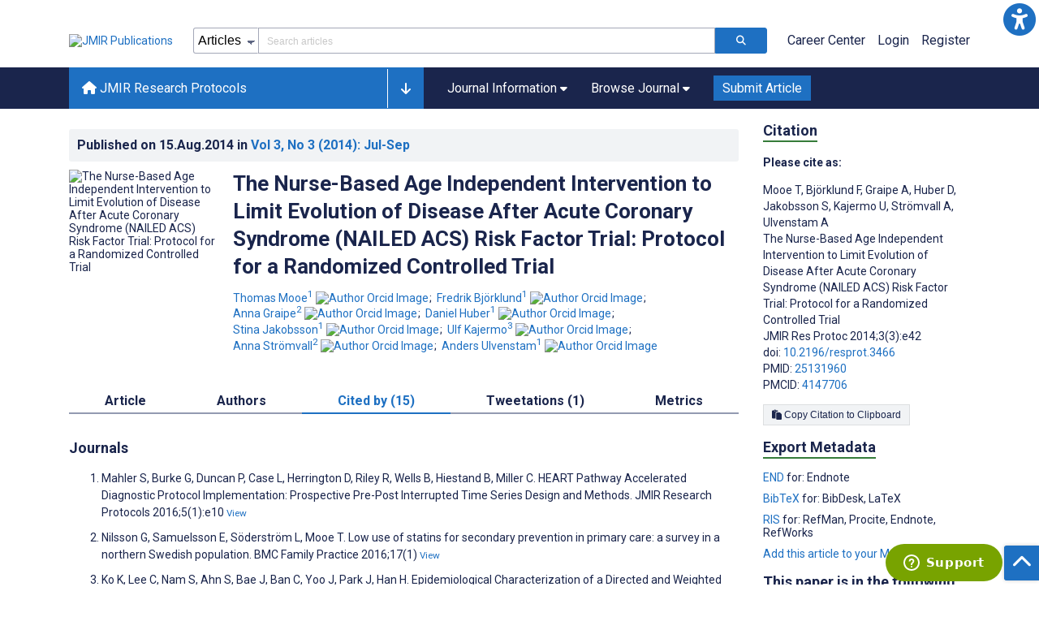

--- FILE ---
content_type: text/html; charset=utf-8
request_url: https://www.researchprotocols.org/2014/3/e42/citations
body_size: 48878
content:
<!doctype html><html data-n-head-ssr lang="en" data-n-head="%7B%22lang%22:%7B%22ssr%22:%22en%22%7D%7D"><head ><meta data-n-head="ssr" charset="utf-8"><meta data-n-head="ssr" name="viewport" content="width=device-width, initial-scale=1"><meta data-n-head="ssr" name="msapplication-TileColor" content="#247CB3"><meta data-n-head="ssr" name="msapplication-TileImage" content="https://asset.jmir.pub/assets/static/images/mstile-144x144.png"><meta data-n-head="ssr" name="description" content="Background: Secondary prevention after acute coronary syndrome (ACS) is essential to reduce morbidity and mortality, but related studies have been fairly small or performed as clinical trials with non-representative patient selection. Long-term follow-up data are also minimal. A nurse-led follow-up for risk factor improvement may be effective, but the evidence is limited. Objective: The aims of this study are to perform an adequately sized, nurse-led, long-term secondary preventive follow-up with inclusion of an unselected population of ACS patients. The focus will be on lipid and blood pressure control as well as tobacco use and physical activity. Methods: The study will consist of a randomized, controlled, long-term, population-based trial with two parallel groups. Patients will be included during the initial hospital stay. Important outcome variables are total cholesterol, low-density lipoprotein (LDL) cholesterol, and sitting systolic and diastolic blood pressure. Outcomes will be measured after 12, 24, and 36 months of follow-up. Trained nurses will manage the intervention group with the aim of achieving set treatment goals as soon as possible. The control group will receive usual care. At least 250 patients will be included in each group to reliably detect a difference in mean LDL of 0.5 mmol/L and in mean systolic blood pressure of 5 mmHg. Results: The study is ongoing and recruitment of participants will continue until December 31, 2014. Conclusions: This study will test the hypothesis that a nurse-led, long-term follow-up after an ACS with a focus on achieving treatment goals as soon as possible is an effective secondary preventive method. If proven effective, this method could be implemented in general practice at a low cost. Clinical Trial: International Standard Randomized Controlled Trial Number (ISRCTN): 96595458; http://www.controlled-trials.com/ISRCTN96595458 (Archived by WebCite at http://www.webcitation.org/6RlyhYTYK). "><meta data-n-head="ssr" name="keywords" content="null"><meta data-n-head="ssr" name="DC.Title" content="The Nurse-Based Age Independent Intervention to Limit Evolution of Disease After Acute Coronary Syndrome (NAILED ACS) Risk Factor Trial: Protocol for a Randomized Controlled Trial"><meta data-n-head="ssr" name="DC.Subject" content="null"><meta data-n-head="ssr" name="DC.Description" content="Background: Secondary prevention after acute coronary syndrome (ACS) is essential to reduce morbidity and mortality, but related studies have been fairly small or performed as clinical trials with non-representative patient selection. Long-term follow-up data are also minimal. A nurse-led follow-up for risk factor improvement may be effective, but the evidence is limited. Objective: The aims of this study are to perform an adequately sized, nurse-led, long-term secondary preventive follow-up with inclusion of an unselected population of ACS patients. The focus will be on lipid and blood pressure control as well as tobacco use and physical activity. Methods: The study will consist of a randomized, controlled, long-term, population-based trial with two parallel groups. Patients will be included during the initial hospital stay. Important outcome variables are total cholesterol, low-density lipoprotein (LDL) cholesterol, and sitting systolic and diastolic blood pressure. Outcomes will be measured after 12, 24, and 36 months of follow-up. Trained nurses will manage the intervention group with the aim of achieving set treatment goals as soon as possible. The control group will receive usual care. At least 250 patients will be included in each group to reliably detect a difference in mean LDL of 0.5 mmol/L and in mean systolic blood pressure of 5 mmHg. Results: The study is ongoing and recruitment of participants will continue until December 31, 2014. Conclusions: This study will test the hypothesis that a nurse-led, long-term follow-up after an ACS with a focus on achieving treatment goals as soon as possible is an effective secondary preventive method. If proven effective, this method could be implemented in general practice at a low cost. Clinical Trial: International Standard Randomized Controlled Trial Number (ISRCTN): 96595458; http://www.controlled-trials.com/ISRCTN96595458 (Archived by WebCite at http://www.webcitation.org/6RlyhYTYK). "><meta data-n-head="ssr" name="DC.Publisher" content="JMIR Research Protocols"><meta data-n-head="ssr" name="DC.Publisher.Address" content="JMIR Publications // 130 Queens Quay East, Unit 1100 // Toronto, ON, M5A 0P6"><meta data-n-head="ssr" name="DC.Date" scheme="ISO8601" content="2014-08-15"><meta data-n-head="ssr" name="DC.Type" content="Text.Serial.Journal"><meta data-n-head="ssr" name="DC.Format" scheme="IMT" content="text/xml"><meta data-n-head="ssr" name="DC.Identifier" content="doi:10.2196/resprot.3466"><meta data-n-head="ssr" name="DC.Language" scheme="ISO639-1" content="EN"><meta data-n-head="ssr" name="DC.Relation" content="World"><meta data-n-head="ssr" name="DC.Source" content="JMIR Res Protoc 2014;3(3):e42 https://www.researchprotocols.org/2014/3/e42"><meta data-n-head="ssr" name="DC.Rights" content="Unless stated otherwise, all articles are open-access distributed under the terms of the Creative Commons Attribution License (http://creativecommons.org/licenses/by/2.0/), which permits unrestricted use, distribution, and reproduction in any medium, provided the original work (&quot;first published in JMIR Research Protocols...&quot;) is properly cited with original URL and bibliographic citation information. The complete bibliographic information, a link to the original publication on http://www.researchprotocols.org/, as well as this copyright and license information must be included."><meta data-n-head="ssr" property="og:title" content="The Nurse-Based Age Independent Intervention to Limit Evolution of Disease After Acute Coronary Syndrome (NAILED ACS) Risk Factor Trial: Protocol for a Randomized Controlled Trial"><meta data-n-head="ssr" property="og:type" content="article"><meta data-n-head="ssr" property="og:url" content="https://www.researchprotocols.org/2014/3/e42"><meta data-n-head="ssr" property="og:image" content="https://asset.jmir.pub/placeholder.svg"><meta data-n-head="ssr" property="og:site_name" content="JMIR Research Protocols"><meta data-n-head="ssr" name="twitter:card" content="summary_large_image"><meta data-n-head="ssr" name="twitter:site" content="@jmirpub"><meta data-n-head="ssr" name="twitter:title" content="The Nurse-Based Age Independent Intervention to Limit Evolution of Disease After Acute Coronary Syndrome (NAILED ACS) Risk Factor Trial: Protocol for a Randomized Controlled Trial"><meta data-n-head="ssr" name="twitter:description" content="Background: Secondary prevention after acute coronary syndrome (ACS) is essential to reduce morbidity and mortality, but related studies have been fairly small or performed as clinical trials with non-representative patient selection. Long-term follow-up data are also minimal. A nurse-led follow-up for risk factor improvement may be effective, but the evidence is limited. Objective: The aims of this study are to perform an adequately sized, nurse-led, long-term secondary preventive follow-up with inclusion of an unselected population of ACS patients. The focus will be on lipid and blood pressure control as well as tobacco use and physical activity. Methods: The study will consist of a randomized, controlled, long-term, population-based trial with two parallel groups. Patients will be included during the initial hospital stay. Important outcome variables are total cholesterol, low-density lipoprotein (LDL) cholesterol, and sitting systolic and diastolic blood pressure. Outcomes will be measured after 12, 24, and 36 months of follow-up. Trained nurses will manage the intervention group with the aim of achieving set treatment goals as soon as possible. The control group will receive usual care. At least 250 patients will be included in each group to reliably detect a difference in mean LDL of 0.5 mmol/L and in mean systolic blood pressure of 5 mmHg. Results: The study is ongoing and recruitment of participants will continue until December 31, 2014. Conclusions: This study will test the hypothesis that a nurse-led, long-term follow-up after an ACS with a focus on achieving treatment goals as soon as possible is an effective secondary preventive method. If proven effective, this method could be implemented in general practice at a low cost. Clinical Trial: International Standard Randomized Controlled Trial Number (ISRCTN): 96595458; http://www.controlled-trials.com/ISRCTN96595458 (Archived by WebCite at http://www.webcitation.org/6RlyhYTYK). "><meta data-n-head="ssr" name="twitter:image" content="https://asset.jmir.pub/placeholder.svg"><meta data-n-head="ssr" name="citation_title" content="The Nurse-Based Age Independent Intervention to Limit Evolution of Disease After Acute Coronary Syndrome (NAILED ACS) Risk Factor Trial: Protocol for a Randomized Controlled Trial"><meta data-n-head="ssr" name="citation_journal_title" content="JMIR Research Protocols"><meta data-n-head="ssr" name="citation_publisher" content="JMIR Publications Inc., Toronto, Canada"><meta data-n-head="ssr" name="citation_doi" content="10.2196/resprot.3466"><meta data-n-head="ssr" name="citation_issue" content="3"><meta data-n-head="ssr" name="citation_volume" content="3"><meta data-n-head="ssr" name="citation_firstpage" content="e3466"><meta data-n-head="ssr" name="citation_date" content="2014-08-15"><meta data-n-head="ssr" name="citation_abstract_html_url" content="https://www.researchprotocols.org/2014/3/e42"><meta data-n-head="ssr" name="citation_abstract_pdf_url" content="https://www.researchprotocols.org/2014/3/e42/PDF"><meta data-n-head="ssr" name="DC.Creator" content="Thomas Mooe"><meta data-n-head="ssr" name="DC.Contributor" content="Thomas Mooe"><meta data-n-head="ssr" name="DC.Contributor" content="Fredrik Björklund"><meta data-n-head="ssr" name="DC.Contributor" content="Anna Graipe"><meta data-n-head="ssr" name="DC.Contributor" content="Daniel Huber"><meta data-n-head="ssr" name="DC.Contributor" content="Stina Jakobsson"><meta data-n-head="ssr" name="DC.Contributor" content="Ulf Kajermo"><meta data-n-head="ssr" name="DC.Contributor" content="Anna Strömvall"><meta data-n-head="ssr" name="DC.Contributor" content="Anders Ulvenstam"><meta data-n-head="ssr" name="citation_authors" content="Thomas Mooe"><meta data-n-head="ssr" name="citation_authors" content="Fredrik Björklund"><meta data-n-head="ssr" name="citation_authors" content="Anna Graipe"><meta data-n-head="ssr" name="citation_authors" content="Daniel Huber"><meta data-n-head="ssr" name="citation_authors" content="Stina Jakobsson"><meta data-n-head="ssr" name="citation_authors" content="Ulf Kajermo"><meta data-n-head="ssr" name="citation_authors" content="Anna Strömvall"><meta data-n-head="ssr" name="citation_authors" content="Anders Ulvenstam"><title>JMIR Research Protocols - The Nurse-Based Age Independent Intervention to Limit Evolution of Disease After Acute Coronary Syndrome (NAILED ACS) Risk Factor Trial: Protocol for a Randomized Controlled Trial</title><link data-n-head="ssr" rel="apple-touch-icon" sizes="57x57" href="https://asset.jmir.pub/assets/static/images/apple-touch-icon-57x57.png"><link data-n-head="ssr" rel="apple-touch-icon" sizes="114x114" href="https://asset.jmir.pub/assets/static/images/apple-touch-icon-114x114.png"><link data-n-head="ssr" rel="apple-touch-icon" sizes="72x72" href="https://asset.jmir.pub/assets/static/images/apple-touch-icon-72x72.png"><link data-n-head="ssr" rel="apple-touch-icon" sizes="144x144" href="https://asset.jmir.pub/assets/static/images/apple-touch-icon-144x144.png"><link data-n-head="ssr" rel="apple-touch-icon" sizes="60x60" href="https://asset.jmir.pub/assets/static/images/apple-touch-icon-60x60.png"><link data-n-head="ssr" rel="apple-touch-icon" sizes="120x120" href="https://asset.jmir.pub/assets/static/images/apple-touch-icon-120x120.png"><link data-n-head="ssr" rel="apple-touch-icon" sizes="76x76" href="https://asset.jmir.pub/assets/static/images/apple-touch-icon-76x76.png"><link data-n-head="ssr" rel="apple-touch-icon" sizes="152x152" href="https://asset.jmir.pub/assets/static/images/apple-touch-icon-152x152.png"><link data-n-head="ssr" rel="icon" type="image/png" href="https://asset.jmir.pub/assets/static/images/favicon-196x196.png" sizes="196x196"><link data-n-head="ssr" rel="icon" type="image/png" href="https://asset.jmir.pub/assets/static/images/favicon-160x160.png" sizes="160x160"><link data-n-head="ssr" rel="icon" type="image/png" href="https://asset.jmir.pub/assets/static/images/favicon-96x96.png" sizes="96x96"><link data-n-head="ssr" rel="icon" type="image/png" href="https://asset.jmir.pub/assets/static/images/favicon-16x16.png" sizes="16x16"><link data-n-head="ssr" rel="icon" type="image/png" href="https://asset.jmir.pub/assets/static/images/favicon-32x32.png" sizes="32x32"><link data-n-head="ssr" rel="stylesheet" href="https://cdnjs.cloudflare.com/ajax/libs/twitter-bootstrap/4.3.1/css/bootstrap-grid.min.css" defer><link data-n-head="ssr" rel="stylesheet" href="https://cdnjs.cloudflare.com/ajax/libs/font-awesome/6.5.2/css/all.min.css" defer><link data-n-head="ssr" rel="stylesheet" href="https://fonts.googleapis.com/css?family=Roboto:100,100i,300,300i,400,400i,500,500i,700,700i,900,900i&amp;display=swap" defer><link data-n-head="ssr" rel="schema.DC" href="http://purl.org/dc/elements/1.1/"><link data-n-head="ssr" rel="canonical" href="/2014/3/e42"><script data-n-head="ssr" data-hid="gtm-script">if(!window._gtm_init){window._gtm_init=1;(function(w,n,d,m,e,p){w[d]=(w[d]==1||n[d]=='yes'||n[d]==1||n[m]==1||(w[e]&&w[e][p]&&w[e][p]()))?1:0})(window,navigator,'doNotTrack','msDoNotTrack','external','msTrackingProtectionEnabled');(function(w,d,s,l,x,y){w[x]={};w._gtm_inject=function(i){w[x][i]=1;w[l]=w[l]||[];w[l].push({'gtm.start':new Date().getTime(),event:'gtm.js'});var f=d.getElementsByTagName(s)[0],j=d.createElement(s);j.async=true;j.src='https://www.googletagmanager.com/gtm.js?id='+i;f.parentNode.insertBefore(j,f);};w[y]('GTM-58BHBF4V')})(window,document,'script','dataLayer','_gtm_ids','_gtm_inject')}</script><script data-n-head="ssr" type="text/javascript" id="hs-script-loader" src="//js.hs-scripts.com/19668141.js"></script><script data-n-head="ssr" data-hid="twitter-script" type="text/javascript" charset="utf-8">
                !function(e,t,n,s,u,a){e.twq||(s=e.twq=function(){s.exe?s.exe.apply(s,arguments):s.queue.push(arguments);},s.version='1.1',s.queue=[],u=t.createElement(n),u.async=!0,u.src='https://static.ads-twitter.com/uwt.js',a=t.getElementsByTagName(n)[0],a.parentNode.insertBefore(u,a))}(window,document,'script');twq('config','o7i83');
                </script><link rel="preload" href="/_nuxt/6867112.js" as="script"><link rel="preload" href="/_nuxt/797995a.js" as="script"><link rel="preload" href="/_nuxt/d965382.js" as="script"><link rel="preload" href="/_nuxt/4927325.js" as="script"><link rel="preload" href="/_nuxt/2bde5b8.js" as="script"><link rel="preload" href="/_nuxt/1326996.js" as="script"><link rel="preload" href="/_nuxt/09b1d65.js" as="script"><link rel="preload" href="/_nuxt/366ad09.js" as="script"><link rel="preload" href="/_nuxt/95fde3b.js" as="script"><link rel="preload" href="/_nuxt/d0c41c5.js" as="script"><link rel="preload" href="/_nuxt/e6dad64.js" as="script"><link rel="preload" href="/_nuxt/84066b5.js" as="script"><link rel="preload" href="/_nuxt/fc6cf93.js" as="script"><link rel="preload" href="/_nuxt/14f78e7.js" as="script"><link rel="preload" href="/_nuxt/aa08135.js" as="script"><link rel="preload" href="/_nuxt/75832c0.js" as="script"><link rel="preload" href="/_nuxt/4436098.js" as="script"><link rel="preload" href="/_nuxt/bcc9d63.js" as="script"><link rel="preload" href="/_nuxt/3d6a000.js" as="script"><link rel="preload" href="/_nuxt/98a1aa4.js" as="script"><link rel="preload" href="/_nuxt/89ba270.js" as="script"><link rel="preload" href="/_nuxt/bc9dad6.js" as="script"><link rel="preload" href="/_nuxt/fc087e0.js" as="script"><link rel="preload" href="/_nuxt/b643d0c.js" as="script"><link rel="preload" href="/_nuxt/68827e8.js" as="script"><link rel="preload" href="/_nuxt/421b4ad.js" as="script"><link rel="preload" href="/_nuxt/bbb2307.js" as="script"><link rel="preload" href="/_nuxt/d9f2686.js" as="script"><link rel="preload" href="/_nuxt/255fd1e.js" as="script"><link rel="preload" href="/_nuxt/0bceff3.js" as="script"><link rel="preload" href="/_nuxt/7b27d0b.js" as="script"><link rel="preload" href="/_nuxt/e8be31d.js" as="script"><link rel="preload" href="/_nuxt/70e9da6.js" as="script"><link rel="preload" href="/_nuxt/beec627.js" as="script"><link rel="preload" href="/_nuxt/f98275c.js" as="script"><link rel="preload" href="/_nuxt/4c795dc.js" as="script"><link rel="preload" href="/_nuxt/08b91c7.js" as="script"><link rel="preload" href="/_nuxt/3df9693.js" as="script"><link rel="preload" href="/_nuxt/9a1b312.js" as="script"><link rel="preload" href="/_nuxt/21899a6.js" as="script"><link rel="preload" href="/_nuxt/bf91a67.js" as="script"><link rel="preload" href="/_nuxt/e7d56e2.js" as="script"><link rel="preload" href="/_nuxt/9c711d7.js" as="script"><link rel="preload" href="/_nuxt/a116589.js" as="script"><link rel="preload" href="/_nuxt/e8da5fa.js" as="script"><link rel="preload" href="/_nuxt/b70fdb7.js" as="script"><link rel="preload" href="/_nuxt/b3588d3.js" as="script"><link rel="preload" href="/_nuxt/8043cc4.js" as="script"><style data-vue-ssr-id="7975b328:0 b8d2539e:0 f8852dd4:0 5afb56e8:0 19d22970:0 e58746f2:0 6f03c485:0 483225a2:0 0c0ff74d:0 1ffa7291:0 1f7e98f9:0 d8137ec4:0">.mt-0{margin-top:0!important}.mt-5{margin-top:5px!important}.mt-10{margin-top:10px!important}.mt-15{margin-top:15px!important}.mt-20{margin-top:20px!important}.mt-25{margin-top:25px!important}.mt-30{margin-top:30px!important}.mt-35{margin-top:35px!important}.mt-40{margin-top:40px!important}.mt-45{margin-top:45px!important}.mt-50{margin-top:50px!important}.mt-55{margin-top:55px!important}.mt-60{margin-top:60px!important}.mt-65{margin-top:65px!important}.mt-70{margin-top:70px!important}.mt-75{margin-top:75px!important}.mt-80{margin-top:80px!important}.mt-85{margin-top:85px!important}.mt-90{margin-top:90px!important}.mt-95{margin-top:95px!important}.mt-100{margin-top:100px!important}.mb-0{margin-bottom:0!important}.mb-5{margin-bottom:5px!important}.mb-10{margin-bottom:10px!important}.mb-15{margin-bottom:15px!important}.mb-20{margin-bottom:20px!important}.mb-25{margin-bottom:25px!important}.mb-30{margin-bottom:30px!important}.mb-35{margin-bottom:35px!important}.mb-40{margin-bottom:40px!important}.mb-45{margin-bottom:45px!important}.mb-50{margin-bottom:50px!important}.mb-55{margin-bottom:55px!important}.mb-60{margin-bottom:60px!important}.mb-65{margin-bottom:65px!important}.mb-70{margin-bottom:70px!important}.mb-75{margin-bottom:75px!important}.mb-80{margin-bottom:80px!important}.mb-85{margin-bottom:85px!important}.mb-90{margin-bottom:90px!important}.mb-95{margin-bottom:95px!important}.mb-100{margin-bottom:100px!important}.ml-0{margin-left:0!important}.ml-5{margin-left:5px!important}.ml-10{margin-left:10px!important}.ml-15{margin-left:15px!important}.ml-20{margin-left:20px!important}.ml-25{margin-left:25px!important}.ml-30{margin-left:30px!important}.ml-35{margin-left:35px!important}.ml-40{margin-left:40px!important}.ml-45{margin-left:45px!important}.ml-50{margin-left:50px!important}.ml-55{margin-left:55px!important}.ml-60{margin-left:60px!important}.ml-65{margin-left:65px!important}.ml-70{margin-left:70px!important}.ml-75{margin-left:75px!important}.ml-80{margin-left:80px!important}.ml-85{margin-left:85px!important}.ml-90{margin-left:90px!important}.ml-95{margin-left:95px!important}.ml-100{margin-left:100px!important}.mr-0{margin-right:0!important}.mr-5{margin-right:5px!important}.mr-10{margin-right:10px!important}.mr-15{margin-right:15px!important}.mr-20{margin-right:20px!important}.mr-25{margin-right:25px!important}.mr-30{margin-right:30px!important}.mr-35{margin-right:35px!important}.mr-40{margin-right:40px!important}.mr-45{margin-right:45px!important}.mr-50{margin-right:50px!important}.mr-55{margin-right:55px!important}.mr-60{margin-right:60px!important}.mr-65{margin-right:65px!important}.mr-70{margin-right:70px!important}.mr-75{margin-right:75px!important}.mr-80{margin-right:80px!important}.mr-85{margin-right:85px!important}.mr-90{margin-right:90px!important}.mr-95{margin-right:95px!important}.mr-100{margin-right:100px!important}.pt-0{padding-top:0!important}.pt-5{padding-top:5px!important}.pt-10{padding-top:10px!important}.pt-15{padding-top:15px!important}.pt-20{padding-top:20px!important}.pt-25{padding-top:25px!important}.pt-30{padding-top:30px!important}.pt-35{padding-top:35px!important}.pt-40{padding-top:40px!important}.pt-45{padding-top:45px!important}.pt-50{padding-top:50px!important}.pt-55{padding-top:55px!important}.pt-60{padding-top:60px!important}.pt-65{padding-top:65px!important}.pt-70{padding-top:70px!important}.pt-75{padding-top:75px!important}.pt-80{padding-top:80px!important}.pt-85{padding-top:85px!important}.pt-90{padding-top:90px!important}.pt-95{padding-top:95px!important}.pt-100{padding-top:100px!important}.pb-0{padding-bottom:0!important}.pb-5{padding-bottom:5px!important}.pb-10{padding-bottom:10px!important}.pb-15{padding-bottom:15px!important}.pb-20{padding-bottom:20px!important}.pb-25{padding-bottom:25px!important}.pb-30{padding-bottom:30px!important}.pb-35{padding-bottom:35px!important}.pb-40{padding-bottom:40px!important}.pb-45{padding-bottom:45px!important}.pb-50{padding-bottom:50px!important}.pb-55{padding-bottom:55px!important}.pb-60{padding-bottom:60px!important}.pb-65{padding-bottom:65px!important}.pb-70{padding-bottom:70px!important}.pb-75{padding-bottom:75px!important}.pb-80{padding-bottom:80px!important}.pb-85{padding-bottom:85px!important}.pb-90{padding-bottom:90px!important}.pb-95{padding-bottom:95px!important}.pb-100{padding-bottom:100px!important}.pl-0{padding-left:0!important}.pl-5{padding-left:5px!important}.pl-10{padding-left:10px!important}.pl-15{padding-left:15px!important}.pl-20{padding-left:20px!important}.pl-25{padding-left:25px!important}.pl-30{padding-left:30px!important}.pl-35{padding-left:35px!important}.pl-40{padding-left:40px!important}.pl-45{padding-left:45px!important}.pl-50{padding-left:50px!important}.pl-55{padding-left:55px!important}.pl-60{padding-left:60px!important}.pl-65{padding-left:65px!important}.pl-70{padding-left:70px!important}.pl-75{padding-left:75px!important}.pl-80{padding-left:80px!important}.pl-85{padding-left:85px!important}.pl-90{padding-left:90px!important}.pl-95{padding-left:95px!important}.pl-100{padding-left:100px!important}.pr-0{padding-right:0!important}.pr-5{padding-right:5px!important}.pr-10{padding-right:10px!important}.pr-15{padding-right:15px!important}.pr-20{padding-right:20px!important}.pr-25{padding-right:25px!important}.pr-30{padding-right:30px!important}.pr-35{padding-right:35px!important}.pr-40{padding-right:40px!important}.pr-45{padding-right:45px!important}.pr-50{padding-right:50px!important}.pr-55{padding-right:55px!important}.pr-60{padding-right:60px!important}.pr-65{padding-right:65px!important}.pr-70{padding-right:70px!important}.pr-75{padding-right:75px!important}.pr-80{padding-right:80px!important}.pr-85{padding-right:85px!important}.pr-90{padding-right:90px!important}.pr-95{padding-right:95px!important}.pr-100{padding-right:100px!important}input,select,textarea{border-radius:3px!important;font-size:1.6rem!important}textarea{font-family:Roboto-Regular,Roboto}input[type=date],input[type=email],input[type=hidden],input[type=number],input[type=search],input[type=tel],input[type=text],input[type=url]{border:1px solid rgba(26,37,76,.396);height:3.2rem;padding:0 10px}input[type=date]:focus,input[type=email]:focus,input[type=hidden]:focus,input[type=number]:focus,input[type=search]:focus,input[type=tel]:focus,input[type=text]:focus,input[type=url]:focus{background-color:rgba(48,136,223,.071);border:1px solid #1e70c2;outline:none}input::-moz-placeholder{opacity:.4}input::placeholder{opacity:.4}.v-select .vs__selected{margin:2px}.v-select .vs__dropdown-toggle{border:1px solid rgba(26,37,76,.396)!important;padding:0!important}.v-select input{border:1px solid transparent!important;margin:0}.v-select ul.vs__dropdown-menu{paddinng-top:0!important}.v-select.vs--single .vs__selected{margin:0 3px 0 5px}textarea{border:1px solid rgba(26,37,76,.396);padding:5px 10px;width:100%}textarea:focus{background-color:rgba(48,136,223,.071);border:1px solid #1e70c2;outline:none}select{border:1px solid rgba(26,37,76,.396);cursor:pointer;height:3.2rem}select:focus{background-color:rgba(48,136,223,.071);border:1px solid #1e70c2;outline:none}input::-webkit-input-placeholder,textarea::-webkit-input-placeholder{font-size:1.2rem}select::-webkit-input-placeholder{font-size:1.2rem}::-moz-selection{background-color:#1e70c2;color:#fff}::selection{background-color:#1e70c2;color:#fff}a{color:#1e70c2;outline:none;-webkit-text-decoration:none;text-decoration:none}a:focus,a:hover{-webkit-text-decoration:underline;text-decoration:underline}a:focus{font-weight:700}button:focus{outline:none}.deactive{cursor:not-allowed;pointer-events:none}.element-wrapper{margin-bottom:7rem}.page-heading{background-color:#f1f3f5;border-bottom:1px solid hsla(0,0%,44%,.161);margin-bottom:60px;padding:30px 0}.page-heading h1{margin:0}.link{color:#2078cf;outline:none;-webkit-text-decoration:none;text-decoration:none}.link:focus,.link:hover{color:#2078cf;-webkit-text-decoration:underline;text-decoration:underline}.title-link{color:#1a254c;outline:none;-webkit-text-decoration:none;text-decoration:none}.title-link:focus,.title-link:hover{color:#2078cf;-webkit-text-decoration:underline;text-decoration:underline}.h1,.h2,.h3,.h4,.h5,.h6,h2,h3,h4,h5,h6,pwdh1{font-weight:700}.h1,h1{font-size:4rem;line-height:5rem}.h2,h2{font-size:3.2rem;line-height:4rem}.h3,h3{font-size:2.6rem;line-height:3.4rem}.h4,h4{font-size:1.8rem;line-height:2.4rem}.h5,h5{font-size:1.6rem;line-height:2.2rem}.h6,h6{font-size:1.4rem}.h6,h6,p{line-height:2rem}small{line-height:1.8rem}.h1{font-size:4rem!important;line-height:5rem!important}.h2{font-size:3.2rem!important;line-height:4rem!important}.h3{font-size:2.6rem!important;line-height:3.4rem!important}.h4{font-size:1.8rem!important;line-height:2.4rem!important}.h5{font-size:1.6rem!important;line-height:2.2rem!important}.h6{font-size:1.4rem!important;line-height:2rem!important}input.disabled,select.disabled,textarea.disabled{background:hsla(0,0%,82%,.29);cursor:not-allowed}button.disabled{cursor:not-allowed;opacity:.5;pointer-events:none}strong{font-weight:700!important}.disabled-section{cursor:not-allowed;opacity:.5}.fa,.fas{font-weight:900}.errors{color:red;display:block}.screen-readers-only{height:1px;left:-10000px;overflow:hidden;position:absolute;top:auto;width:1px}input[type=text].input-error{border:1px solid red!important;border-radius:3px}.input-error{border:1px solid red!important;border-radius:3px}.popper{max-width:400px;padding:10px;text-align:justify}.vue-notification{margin:20px 20px 0 0}.vue-notification.toast-success{background:#4caf50;border-left:5px solid #1a254c}.vue-dropzone{border:2px dashed #e5e5e5}.vue-dropzone .icon{display:block;font-size:25px;margin-bottom:10px}.required:before{color:red;content:"*"}.grey-heading-underline{border-bottom:2px solid #c8cad4}.green-heading-underline{border-bottom:2px solid #367c3a}.green-underline{background:#367c3a;content:"";height:3px;margin:0 auto 40px;width:100px}.separator{color:#000;margin:0 10px;opacity:.4}.list-style-none{list-style-type:none}.list-style-none li{margin-bottom:10px}.width-100{width:100%!important}.width-fit-content{width:-moz-fit-content;width:fit-content}.break-word{word-break:break-word}.text-center{text-align:center}.d-inline-block{display:inline-block}.d-flex{display:flex}.d-block{display:block}.flex-direction-column{flex-direction:column}.justify-content-space-between{justify-content:space-between}.align-items-center{align-items:center}.align-items-baseline{align-items:baseline}.fs-10{font-size:1rem;line-height:1.6rem}.fs-12{font-size:1.2rem;line-height:1.8rem}.fs-14{font-size:1.4rem;line-height:2rem}.fs-16{font-size:1.6rem;line-height:2.4rem}.fs-18{font-size:1.8rem;line-height:2.6rem}.fs-20{font-size:2rem;line-height:3rem}.fs-italic{font-style:italic}.fw-bold{font-weight:700}.color-blue{color:#1e70c2}.color-green{color:#367c3a}.color-red{color:#b30000}.ql-toolbar{background-color:#f8f9fa}.btn{cursor:pointer;opacity:1;text-align:center;transition:.3s}.btn:focus,.btn:hover{font-weight:400;opacity:.9;-webkit-text-decoration:none;text-decoration:none}.btn:focus{outline:2px solid #f69038!important;outline-offset:6px!important}.btn-disabled{cursor:not-allowed;opacity:.6;pointer-events:none}.btn-small{font-size:1.2rem;padding:5px 10px}.btn-medium{font-size:1.4rem;padding:10px 20px}.btn-large{font-size:1.8rem;padding:20px 40px}.btn-blue{background-color:#1e70c2;border:1px solid #1e70c2;color:#fff}.btn-blue:active{background-color:#2b7bca;border:1px solid #2b7bca}.btn-green{background-color:#367c3a;border:1px solid #367c3a;color:#fff}.btn-green:active{background-color:#3b9d3f;border:1px solid #3b9d3f}.btn-grey{background-color:#f1f3f5;border:1px solid #dcdee0;color:#1a254c}.btn-grey:active{background-color:#dcdee0}.btn-red{background-color:#b30000;border:1px solid #b30000;color:#fff}.btn-red:active{background-color:#ba302d;border:1px solid #ba302d}.btn-blue-pill{background-color:inherit;border:none;border-radius:20px;color:#1e70c2;cursor:pointer;font-size:1.4rem;padding:5px 10px;transition:.3s}.btn-blue-pill:focus,.btn-blue-pill:hover{background-color:rgba(48,136,223,.161);-webkit-text-decoration:none;text-decoration:none}.btn-blue-pill:active{background-color:rgba(48,136,223,.29)}.btn-green-pill{background-color:inherit;border:none;border-radius:20px;color:#367c3a;cursor:pointer;font-size:1.4rem;padding:5px 10px;transition:.3s}.btn-green-pill:focus,.btn-green-pill:hover{background-color:rgba(76,175,80,.188);-webkit-text-decoration:none;text-decoration:none}.btn-green-pill:active{background-color:rgba(76,175,80,.29)}.btn-grey-pill{background-color:inherit;border:none;border-radius:20px;color:#1a254c;cursor:pointer;font-size:1.4rem;padding:5px 10px;transition:.3s}.btn-grey-pill:focus,.btn-grey-pill:hover{background-color:#dcdee0;-webkit-text-decoration:none;text-decoration:none}.btn-grey-pill:active{background-color:#cccdce}.btn-red-pill{background-color:inherit;border:none;border-radius:20px;color:#fa2a24;cursor:pointer;font-size:1.4rem;padding:5px 10px;transition:.3s}.btn-red-pill:focus,.btn-red-pill:hover{background-color:rgba(255,0,0,.122);-webkit-text-decoration:none;text-decoration:none}.btn-red-pill:active{background-color:rgba(255,0,0,.22)}.sm-icons a{border-radius:50%;color:#fff;cursor:pointer;display:inline-block;font-size:14px;height:25px;line-height:25px;padding:0;text-align:center;-webkit-text-decoration:none;text-decoration:none;transition:.3s;width:25px}.sm-icons a:hover{opacity:.9}.sm-icons a:focus{opacity:.9;outline:none;transform:scale(1.2)}.sm-icons .bluesky{background-color:#0085ff}.sm-icons .bluesky:before{content:"";font-family:"Font Awesome 6 Brands"}.sm-icons .twitter{background-color:#000}.sm-icons .twitter:before{content:"";font-family:"Font Awesome 5 Brands";font-weight:900}.sm-icons .facebook{background-color:#3b5a98}.sm-icons .facebook:before{content:"";font-family:"Font Awesome 5 Brands";font-weight:900}.sm-icons .linkedin{background-color:#0077b5}.sm-icons .linkedin:before{content:"";font-family:"Font Awesome 5 Brands";font-weight:900}.sm-icons .youtube{background-color:red}.sm-icons .youtube:before{content:"";font-family:"Font Awesome 5 Brands";font-weight:900}.sm-icons .instagram{background:radial-gradient(circle at 30% 107%,#fdf497 0,#fdf497 5%,#fd5949 45%,#d6249f 60%,#285aeb 90%)}.sm-icons .instagram:before{content:"";font-family:"Font Awesome 5 Brands";font-weight:900}.sm-icons .email{background-color:#cc2126}.sm-icons .email:before{content:"";font-family:"Font Awesome 5 Free";font-weight:900}.sm-icons .rss{background-color:#ee802f}.sm-icons .rss:before{content:"";font-family:"Font Awesome 5 Free";font-weight:900}.full-width-card-wrapper .full-width-card{border:1px solid #ced1dc;display:flex;margin:10px 0 20px}@media screen and (max-width:61.9375em){.full-width-card-wrapper .full-width-card{flex-wrap:wrap;justify-content:space-between}}.full-width-card-wrapper .full-width-card-img{height:auto;position:relative;width:250px}@media screen and (max-width:61.9375em){.full-width-card-wrapper .full-width-card-img{flex-basis:50%}}@media screen and (max-width:47.9375em){.full-width-card-wrapper .full-width-card-img{width:100%}}.full-width-card-wrapper .full-width-card-img img{border:1px solid #ced1dc;height:auto;width:100%}.full-width-card-wrapper .full-width-card-img-info{background-color:#1e70c2;border-radius:3px 0 0 0;bottom:4px;cursor:pointer;outline:none;padding:11px;position:absolute;right:1px}.full-width-card-wrapper .full-width-card-img-info .icon{color:#fff;font-size:1.8rem;transition:all .3s ease}.full-width-card-wrapper .full-width-card-img-info:hover{padding-bottom:10px}.full-width-card-wrapper .full-width-card-img-info:hover .icon{font-size:2rem}.full-width-card-wrapper .full-width-card-img-info:focus .icon{font-size:2.4rem}.full-width-card-wrapper .full-width-card-info{flex-grow:1;padding:15px 15px 15px 0}@media screen and (max-width:61.9375em){.full-width-card-wrapper .full-width-card-info{flex-basis:50%}}@media screen and (max-width:47.9375em){.full-width-card-wrapper .full-width-card-info{flex-basis:100%;padding:15px}}.full-width-card-wrapper .full-width-card-info-title{margin-top:0}.full-width-card-wrapper .full-width-card-highlight:after,.full-width-card-wrapper .full-width-card-highlight:before{color:#5d6581;content:"..."}.full-width-card-wrapper .full-width-card-info-download-links a{margin-right:9px}@media screen and (max-width:61.9375em){.full-width-card-wrapper .full-width-card-info-button button{margin:10px 0 0;width:100%}}.full-width-card-wrapper .full-width-card-info-group-buttons{display:flex;margin-top:14px}@media screen and (max-width:61.9375em){.full-width-card-wrapper .full-width-card-info-group-buttons a:first-child{display:block;margin-bottom:14px;margin-left:0!important;margin-right:0!important}.full-width-card-wrapper .full-width-card-info-group-buttons a:last-child{display:block;margin-left:0!important;margin-right:0!important}.full-width-card-wrapper .full-width-card-info-group-buttons{display:block}}.full-width-card-wrapper .full-width-card-info-group-buttons button{margin-right:10px}@media screen and (max-width:61.9375em){.full-width-card-wrapper .full-width-card-info-group-buttons button{margin:10px 0 0;width:100%}}.full-width-card-wrapper .full-width-card-info-date-published{margin-bottom:20px}.full-width-card-wrapper .full-width-card-altmetric{align-self:center;margin-left:auto;padding-right:15px}@media screen and (max-width:61.9375em){.full-width-card-wrapper .full-width-card-altmetric{margin:10px auto 15px;padding:0}}.full-width-card-wrapper .full-width-card-altmetric img{width:auto}.img-cont{padding:15px}@media screen and (max-width:47.9375em){.img-cont{width:100%}}.cards{justify-content:space-between;margin-bottom:14px}.cards,.cards .card{display:flex;flex-wrap:wrap}.cards .card{flex-basis:31%;flex-direction:column;flex-grow:0;flex-shrink:0;transition:.3s}@media screen and (max-width:61.9375em){.cards .card{flex-basis:48%}}@media screen and (max-width:47.9375em){.cards .card{flex-basis:100%}}.cards .card:hover .card-header .card-img img{filter:brightness(1);transform:scale(1.1);transition:all .3s ease}.cards .card-header,.cards .card-img{border-radius:10px;border-radius:3px;overflow:hidden}.cards .card-img{height:200px;position:relative}.cards .card-img img{filter:brightness(.6);height:auto;transition:all .3s ease;width:100%}@media screen and (max-width:61.9375em){.cards .card-img{height:180px}}@media screen and (max-width:47.9375em){.cards .card-img{height:200px}}.cards .card-img-info{background-color:#1e70c2;border-radius:3px 0 0 0;cursor:pointer;outline:none;padding:11px;position:absolute;right:0;top:160px}@media screen and (max-width:61.9375em){.cards .card-img-info{top:140px}}@media screen and (max-width:47.9375em){.cards .card-img-info{top:160px}}.cards .card-img-info .icon{color:#fff;font-size:1.8rem;transition:all .3s ease}.cards .card-img-info:hover .icon{font-size:2rem}.cards .card-img-info:focus .icon{font-size:2.4rem}.cards .card-body{flex-grow:1;flex-shrink:0}.cards .card-body,.cards .card-title{display:flex;flex-direction:column}.cards .card-title a{color:#1a254c;outline:none;transition:all .3s ease}.cards .card-title a:focus,.cards .card-title a:hover{color:#1e70c2;-webkit-text-decoration:underline;text-decoration:underline;transition:all .3s ease}.cards .card-info p{max-height:125px;overflow:scroll}.cards .card-info p a{color:#1e70c2;cursor:pointer}.cards .card-info p a:hover{-webkit-text-decoration:underline;text-decoration:underline}.cards .card-years{display:flex;flex-wrap:wrap}.cards .card-years a{color:#1e70c2;cursor:pointer;margin:0 10px 5px 0}.cards .card-years a:focus,.cards .card-years a:hover{outline:none;-webkit-text-decoration:underline;text-decoration:underline}.cards .card-date-social{color:#5d6581;display:flex;flex-wrap:wrap}.v--modal-overlay{background:rgba(17,26,55,.7);box-sizing:border-box;height:100vh;left:0;opacity:1;position:fixed;top:0;width:100%;z-index:99999}.v--modal-overlay .v--modal-background-click{min-height:100%;padding-bottom:10px;width:100%}.v--modal-overlay .v--modal-background-click .v--modal-top-right{display:block;position:absolute;right:0;top:0}.v--modal-overlay .v--modal-background-click .v--modal-box{box-sizing:border-box;position:relative}.v--modal-overlay .v--modal-background-click .v--modal{border-radius:3px;box-shadow:0 20px 60px -2px rgba(27,33,58,.4);text-align:left}.modal-window{background-color:#fff;height:100%;overflow:hidden;position:relative}.modal-window-header{background:#f3f3f5;border-bottom:1px solid #bab4b4;display:flex;flex-wrap:wrap;justify-content:space-between;padding:10px 20px}.modal-window-title{margin:0}.modal-window-close{background-color:#f3f3f5;border:none;color:gray;cursor:pointer;font-size:2rem;transition:.3s}.modal-window-close:hover{color:#000}.modal-window-body{height:-webkit-fill-available;max-height:400px;overflow-y:auto;padding:20px}.modal-window-footer{background-color:#f8f9fa;border-top:1px solid #bab4b4}.modal-window-footer div{float:right;padding:10px 20px}.ads-bottom-banner,.ads-top-banner{display:flex;justify-content:center;margin:8px 0;width:100%}.ads-sidebar-container{margin:20px 0}.ads-sidebar-item{margin-bottom:20px;width:100%}.ads-sidebar-item:last-child{margin-bottom:0}
.vue-modal-resizer{bottom:0;cursor:se-resize;height:12px;overflow:hidden;right:0;width:12px;z-index:9999999}.vue-modal-resizer,.vue-modal-resizer:after{background:transparent;display:block;position:absolute}.vue-modal-resizer:after{border-bottom:10px solid #ddd;border-left:10px solid transparent;content:"";height:0;left:0;top:0;width:0}.vue-modal-resizer.clicked:after{border-bottom:10px solid #369be9}.v--modal-block-scroll{overflow:hidden;width:100vw}.v--modal-overlay{background:rgba(0,0,0,.2);box-sizing:border-box;height:100vh;left:0;opacity:1;position:fixed;top:0;width:100%;z-index:999}.v--modal-overlay.scrollable{-webkit-overflow-scrolling:touch;height:100%;min-height:100vh;overflow-y:auto}.v--modal-overlay .v--modal-background-click{height:auto;min-height:100%;width:100%}.v--modal-overlay .v--modal-box{box-sizing:border-box;overflow:hidden;position:relative}.v--modal-overlay.scrollable .v--modal-box{margin-bottom:2px}.v--modal{background-color:#fff;border-radius:3px;box-shadow:0 20px 60px -2px rgba(27,33,58,.4);padding:0;text-align:left}.v--modal.v--modal-fullscreen{height:100vh;left:0;margin:0;top:0;width:100vw}.v--modal-top-right{display:block;position:absolute;right:0;top:0}.overlay-fade-enter-active,.overlay-fade-leave-active{transition:all .2s}.overlay-fade-enter,.overlay-fade-leave-active{opacity:0}.nice-modal-fade-enter-active,.nice-modal-fade-leave-active{transition:all .4s}.nice-modal-fade-enter,.nice-modal-fade-leave-active{opacity:0;-webkit-transform:translateY(-20px);transform:translateY(-20px)}.vue-dialog div{box-sizing:border-box}.vue-dialog .dialog-flex{height:100%;width:100%}.vue-dialog .dialog-content{flex:1 0 auto;font-size:14px;padding:15px;width:100%}.vue-dialog .dialog-c-title{font-weight:600;padding-bottom:15px}.vue-dialog .vue-dialog-buttons{border-top:1px solid #eee;display:flex;flex:0 1 auto;width:100%}.vue-dialog .vue-dialog-buttons-none{padding-bottom:15px;width:100%}.vue-dialog-button{background:transparent;border:0;box-sizing:border-box;color:inherit;cursor:pointer;font-size:12px!important;height:40px;line-height:40px;font:inherit;margin:0;outline:none;padding:0}.vue-dialog-button:hover{background:rgba(0,0,0,.01)}.vue-dialog-button:active{background:rgba(0,0,0,.025)}.vue-dialog-button:not(:first-of-type){border-left:1px solid #eee}
.nuxt-progress{background-color:#3088df;height:2px;left:0;opacity:1;position:fixed;right:0;top:0;transition:width .1s,opacity .4s;width:0;z-index:999999}.nuxt-progress.nuxt-progress-notransition{transition:none}.nuxt-progress-failed{background-color:red}
.mt-0{margin-top:0!important}.mt-5{margin-top:5px!important}.mt-10{margin-top:10px!important}.mt-15{margin-top:15px!important}.mt-20{margin-top:20px!important}.mt-25{margin-top:25px!important}.mt-30{margin-top:30px!important}.mt-35{margin-top:35px!important}.mt-40{margin-top:40px!important}.mt-45{margin-top:45px!important}.mt-50{margin-top:50px!important}.mt-55{margin-top:55px!important}.mt-60{margin-top:60px!important}.mt-65{margin-top:65px!important}.mt-70{margin-top:70px!important}.mt-75{margin-top:75px!important}.mt-80{margin-top:80px!important}.mt-85{margin-top:85px!important}.mt-90{margin-top:90px!important}.mt-95{margin-top:95px!important}.mt-100{margin-top:100px!important}.mb-0{margin-bottom:0!important}.mb-5{margin-bottom:5px!important}.mb-10{margin-bottom:10px!important}.mb-15{margin-bottom:15px!important}.mb-20{margin-bottom:20px!important}.mb-25{margin-bottom:25px!important}.mb-30{margin-bottom:30px!important}.mb-35{margin-bottom:35px!important}.mb-40{margin-bottom:40px!important}.mb-45{margin-bottom:45px!important}.mb-50{margin-bottom:50px!important}.mb-55{margin-bottom:55px!important}.mb-60{margin-bottom:60px!important}.mb-65{margin-bottom:65px!important}.mb-70{margin-bottom:70px!important}.mb-75{margin-bottom:75px!important}.mb-80{margin-bottom:80px!important}.mb-85{margin-bottom:85px!important}.mb-90{margin-bottom:90px!important}.mb-95{margin-bottom:95px!important}.mb-100{margin-bottom:100px!important}.ml-0{margin-left:0!important}.ml-5{margin-left:5px!important}.ml-10{margin-left:10px!important}.ml-15{margin-left:15px!important}.ml-20{margin-left:20px!important}.ml-25{margin-left:25px!important}.ml-30{margin-left:30px!important}.ml-35{margin-left:35px!important}.ml-40{margin-left:40px!important}.ml-45{margin-left:45px!important}.ml-50{margin-left:50px!important}.ml-55{margin-left:55px!important}.ml-60{margin-left:60px!important}.ml-65{margin-left:65px!important}.ml-70{margin-left:70px!important}.ml-75{margin-left:75px!important}.ml-80{margin-left:80px!important}.ml-85{margin-left:85px!important}.ml-90{margin-left:90px!important}.ml-95{margin-left:95px!important}.ml-100{margin-left:100px!important}.mr-0{margin-right:0!important}.mr-5{margin-right:5px!important}.mr-10{margin-right:10px!important}.mr-15{margin-right:15px!important}.mr-20{margin-right:20px!important}.mr-25{margin-right:25px!important}.mr-30{margin-right:30px!important}.mr-35{margin-right:35px!important}.mr-40{margin-right:40px!important}.mr-45{margin-right:45px!important}.mr-50{margin-right:50px!important}.mr-55{margin-right:55px!important}.mr-60{margin-right:60px!important}.mr-65{margin-right:65px!important}.mr-70{margin-right:70px!important}.mr-75{margin-right:75px!important}.mr-80{margin-right:80px!important}.mr-85{margin-right:85px!important}.mr-90{margin-right:90px!important}.mr-95{margin-right:95px!important}.mr-100{margin-right:100px!important}.pt-0{padding-top:0!important}.pt-5{padding-top:5px!important}.pt-10{padding-top:10px!important}.pt-15{padding-top:15px!important}.pt-20{padding-top:20px!important}.pt-25{padding-top:25px!important}.pt-30{padding-top:30px!important}.pt-35{padding-top:35px!important}.pt-40{padding-top:40px!important}.pt-45{padding-top:45px!important}.pt-50{padding-top:50px!important}.pt-55{padding-top:55px!important}.pt-60{padding-top:60px!important}.pt-65{padding-top:65px!important}.pt-70{padding-top:70px!important}.pt-75{padding-top:75px!important}.pt-80{padding-top:80px!important}.pt-85{padding-top:85px!important}.pt-90{padding-top:90px!important}.pt-95{padding-top:95px!important}.pt-100{padding-top:100px!important}.pb-0{padding-bottom:0!important}.pb-5{padding-bottom:5px!important}.pb-10{padding-bottom:10px!important}.pb-15{padding-bottom:15px!important}.pb-20{padding-bottom:20px!important}.pb-25{padding-bottom:25px!important}.pb-30{padding-bottom:30px!important}.pb-35{padding-bottom:35px!important}.pb-40{padding-bottom:40px!important}.pb-45{padding-bottom:45px!important}.pb-50{padding-bottom:50px!important}.pb-55{padding-bottom:55px!important}.pb-60{padding-bottom:60px!important}.pb-65{padding-bottom:65px!important}.pb-70{padding-bottom:70px!important}.pb-75{padding-bottom:75px!important}.pb-80{padding-bottom:80px!important}.pb-85{padding-bottom:85px!important}.pb-90{padding-bottom:90px!important}.pb-95{padding-bottom:95px!important}.pb-100{padding-bottom:100px!important}.pl-0{padding-left:0!important}.pl-5{padding-left:5px!important}.pl-10{padding-left:10px!important}.pl-15{padding-left:15px!important}.pl-20{padding-left:20px!important}.pl-25{padding-left:25px!important}.pl-30{padding-left:30px!important}.pl-35{padding-left:35px!important}.pl-40{padding-left:40px!important}.pl-45{padding-left:45px!important}.pl-50{padding-left:50px!important}.pl-55{padding-left:55px!important}.pl-60{padding-left:60px!important}.pl-65{padding-left:65px!important}.pl-70{padding-left:70px!important}.pl-75{padding-left:75px!important}.pl-80{padding-left:80px!important}.pl-85{padding-left:85px!important}.pl-90{padding-left:90px!important}.pl-95{padding-left:95px!important}.pl-100{padding-left:100px!important}.pr-0{padding-right:0!important}.pr-5{padding-right:5px!important}.pr-10{padding-right:10px!important}.pr-15{padding-right:15px!important}.pr-20{padding-right:20px!important}.pr-25{padding-right:25px!important}.pr-30{padding-right:30px!important}.pr-35{padding-right:35px!important}.pr-40{padding-right:40px!important}.pr-45{padding-right:45px!important}.pr-50{padding-right:50px!important}.pr-55{padding-right:55px!important}.pr-60{padding-right:60px!important}.pr-65{padding-right:65px!important}.pr-70{padding-right:70px!important}.pr-75{padding-right:75px!important}.pr-80{padding-right:80px!important}.pr-85{padding-right:85px!important}.pr-90{padding-right:90px!important}.pr-95{padding-right:95px!important}.pr-100{padding-right:100px!important}*,:after,:before{box-sizing:inherit}html{font-size:62.5%}body{background-color:#fff;box-sizing:border-box;color:#1a254c;font-family:"Roboto",sans-serif;font-size:1.4rem;font-weight:400;margin:0;padding:0}#jmir-html{position:relative}#skip-link a{font-size:1.6rem;font-weight:700;height:1px;left:-10000px;margin:10px 0 10px 10px;overflow:hidden;padding:10px;position:absolute;-webkit-text-decoration:underline;text-decoration:underline;top:auto;width:1px}#skip-link a:focus{border:2px solid #f69038;display:inline-block;height:auto;position:static;width:auto}#main-layout-container{display:flex;flex-direction:column;height:100vh;justify-content:space-between}.toasted-container.top-right{right:2%!important;top:2%!important}._hj-3ZiaL__MinimizedWidgetBottom__container{bottom:.5%!important;flex-direction:row!important;justify-content:flex-end;width:84%!important}span a.a-select-membership{font-size:1.2rem;padding:5px 10px;-webkit-text-decoration:none!important;text-decoration:none!important}
.mt-0[data-v-6301a668]{margin-top:0!important}.mt-5[data-v-6301a668]{margin-top:5px!important}.mt-10[data-v-6301a668]{margin-top:10px!important}.mt-15[data-v-6301a668]{margin-top:15px!important}.mt-20[data-v-6301a668]{margin-top:20px!important}.mt-25[data-v-6301a668]{margin-top:25px!important}.mt-30[data-v-6301a668]{margin-top:30px!important}.mt-35[data-v-6301a668]{margin-top:35px!important}.mt-40[data-v-6301a668]{margin-top:40px!important}.mt-45[data-v-6301a668]{margin-top:45px!important}.mt-50[data-v-6301a668]{margin-top:50px!important}.mt-55[data-v-6301a668]{margin-top:55px!important}.mt-60[data-v-6301a668]{margin-top:60px!important}.mt-65[data-v-6301a668]{margin-top:65px!important}.mt-70[data-v-6301a668]{margin-top:70px!important}.mt-75[data-v-6301a668]{margin-top:75px!important}.mt-80[data-v-6301a668]{margin-top:80px!important}.mt-85[data-v-6301a668]{margin-top:85px!important}.mt-90[data-v-6301a668]{margin-top:90px!important}.mt-95[data-v-6301a668]{margin-top:95px!important}.mt-100[data-v-6301a668]{margin-top:100px!important}.mb-0[data-v-6301a668]{margin-bottom:0!important}.mb-5[data-v-6301a668]{margin-bottom:5px!important}.mb-10[data-v-6301a668]{margin-bottom:10px!important}.mb-15[data-v-6301a668]{margin-bottom:15px!important}.mb-20[data-v-6301a668]{margin-bottom:20px!important}.mb-25[data-v-6301a668]{margin-bottom:25px!important}.mb-30[data-v-6301a668]{margin-bottom:30px!important}.mb-35[data-v-6301a668]{margin-bottom:35px!important}.mb-40[data-v-6301a668]{margin-bottom:40px!important}.mb-45[data-v-6301a668]{margin-bottom:45px!important}.mb-50[data-v-6301a668]{margin-bottom:50px!important}.mb-55[data-v-6301a668]{margin-bottom:55px!important}.mb-60[data-v-6301a668]{margin-bottom:60px!important}.mb-65[data-v-6301a668]{margin-bottom:65px!important}.mb-70[data-v-6301a668]{margin-bottom:70px!important}.mb-75[data-v-6301a668]{margin-bottom:75px!important}.mb-80[data-v-6301a668]{margin-bottom:80px!important}.mb-85[data-v-6301a668]{margin-bottom:85px!important}.mb-90[data-v-6301a668]{margin-bottom:90px!important}.mb-95[data-v-6301a668]{margin-bottom:95px!important}.mb-100[data-v-6301a668]{margin-bottom:100px!important}.ml-0[data-v-6301a668]{margin-left:0!important}.ml-5[data-v-6301a668]{margin-left:5px!important}.ml-10[data-v-6301a668]{margin-left:10px!important}.ml-15[data-v-6301a668]{margin-left:15px!important}.ml-20[data-v-6301a668]{margin-left:20px!important}.ml-25[data-v-6301a668]{margin-left:25px!important}.ml-30[data-v-6301a668]{margin-left:30px!important}.ml-35[data-v-6301a668]{margin-left:35px!important}.ml-40[data-v-6301a668]{margin-left:40px!important}.ml-45[data-v-6301a668]{margin-left:45px!important}.ml-50[data-v-6301a668]{margin-left:50px!important}.ml-55[data-v-6301a668]{margin-left:55px!important}.ml-60[data-v-6301a668]{margin-left:60px!important}.ml-65[data-v-6301a668]{margin-left:65px!important}.ml-70[data-v-6301a668]{margin-left:70px!important}.ml-75[data-v-6301a668]{margin-left:75px!important}.ml-80[data-v-6301a668]{margin-left:80px!important}.ml-85[data-v-6301a668]{margin-left:85px!important}.ml-90[data-v-6301a668]{margin-left:90px!important}.ml-95[data-v-6301a668]{margin-left:95px!important}.ml-100[data-v-6301a668]{margin-left:100px!important}.mr-0[data-v-6301a668]{margin-right:0!important}.mr-5[data-v-6301a668]{margin-right:5px!important}.mr-10[data-v-6301a668]{margin-right:10px!important}.mr-15[data-v-6301a668]{margin-right:15px!important}.mr-20[data-v-6301a668]{margin-right:20px!important}.mr-25[data-v-6301a668]{margin-right:25px!important}.mr-30[data-v-6301a668]{margin-right:30px!important}.mr-35[data-v-6301a668]{margin-right:35px!important}.mr-40[data-v-6301a668]{margin-right:40px!important}.mr-45[data-v-6301a668]{margin-right:45px!important}.mr-50[data-v-6301a668]{margin-right:50px!important}.mr-55[data-v-6301a668]{margin-right:55px!important}.mr-60[data-v-6301a668]{margin-right:60px!important}.mr-65[data-v-6301a668]{margin-right:65px!important}.mr-70[data-v-6301a668]{margin-right:70px!important}.mr-75[data-v-6301a668]{margin-right:75px!important}.mr-80[data-v-6301a668]{margin-right:80px!important}.mr-85[data-v-6301a668]{margin-right:85px!important}.mr-90[data-v-6301a668]{margin-right:90px!important}.mr-95[data-v-6301a668]{margin-right:95px!important}.mr-100[data-v-6301a668]{margin-right:100px!important}.pt-0[data-v-6301a668]{padding-top:0!important}.pt-5[data-v-6301a668]{padding-top:5px!important}.pt-10[data-v-6301a668]{padding-top:10px!important}.pt-15[data-v-6301a668]{padding-top:15px!important}.pt-20[data-v-6301a668]{padding-top:20px!important}.pt-25[data-v-6301a668]{padding-top:25px!important}.pt-30[data-v-6301a668]{padding-top:30px!important}.pt-35[data-v-6301a668]{padding-top:35px!important}.pt-40[data-v-6301a668]{padding-top:40px!important}.pt-45[data-v-6301a668]{padding-top:45px!important}.pt-50[data-v-6301a668]{padding-top:50px!important}.pt-55[data-v-6301a668]{padding-top:55px!important}.pt-60[data-v-6301a668]{padding-top:60px!important}.pt-65[data-v-6301a668]{padding-top:65px!important}.pt-70[data-v-6301a668]{padding-top:70px!important}.pt-75[data-v-6301a668]{padding-top:75px!important}.pt-80[data-v-6301a668]{padding-top:80px!important}.pt-85[data-v-6301a668]{padding-top:85px!important}.pt-90[data-v-6301a668]{padding-top:90px!important}.pt-95[data-v-6301a668]{padding-top:95px!important}.pt-100[data-v-6301a668]{padding-top:100px!important}.pb-0[data-v-6301a668]{padding-bottom:0!important}.pb-5[data-v-6301a668]{padding-bottom:5px!important}.pb-10[data-v-6301a668]{padding-bottom:10px!important}.pb-15[data-v-6301a668]{padding-bottom:15px!important}.pb-20[data-v-6301a668]{padding-bottom:20px!important}.pb-25[data-v-6301a668]{padding-bottom:25px!important}.pb-30[data-v-6301a668]{padding-bottom:30px!important}.pb-35[data-v-6301a668]{padding-bottom:35px!important}.pb-40[data-v-6301a668]{padding-bottom:40px!important}.pb-45[data-v-6301a668]{padding-bottom:45px!important}.pb-50[data-v-6301a668]{padding-bottom:50px!important}.pb-55[data-v-6301a668]{padding-bottom:55px!important}.pb-60[data-v-6301a668]{padding-bottom:60px!important}.pb-65[data-v-6301a668]{padding-bottom:65px!important}.pb-70[data-v-6301a668]{padding-bottom:70px!important}.pb-75[data-v-6301a668]{padding-bottom:75px!important}.pb-80[data-v-6301a668]{padding-bottom:80px!important}.pb-85[data-v-6301a668]{padding-bottom:85px!important}.pb-90[data-v-6301a668]{padding-bottom:90px!important}.pb-95[data-v-6301a668]{padding-bottom:95px!important}.pb-100[data-v-6301a668]{padding-bottom:100px!important}.pl-0[data-v-6301a668]{padding-left:0!important}.pl-5[data-v-6301a668]{padding-left:5px!important}.pl-10[data-v-6301a668]{padding-left:10px!important}.pl-15[data-v-6301a668]{padding-left:15px!important}.pl-20[data-v-6301a668]{padding-left:20px!important}.pl-25[data-v-6301a668]{padding-left:25px!important}.pl-30[data-v-6301a668]{padding-left:30px!important}.pl-35[data-v-6301a668]{padding-left:35px!important}.pl-40[data-v-6301a668]{padding-left:40px!important}.pl-45[data-v-6301a668]{padding-left:45px!important}.pl-50[data-v-6301a668]{padding-left:50px!important}.pl-55[data-v-6301a668]{padding-left:55px!important}.pl-60[data-v-6301a668]{padding-left:60px!important}.pl-65[data-v-6301a668]{padding-left:65px!important}.pl-70[data-v-6301a668]{padding-left:70px!important}.pl-75[data-v-6301a668]{padding-left:75px!important}.pl-80[data-v-6301a668]{padding-left:80px!important}.pl-85[data-v-6301a668]{padding-left:85px!important}.pl-90[data-v-6301a668]{padding-left:90px!important}.pl-95[data-v-6301a668]{padding-left:95px!important}.pl-100[data-v-6301a668]{padding-left:100px!important}.pr-0[data-v-6301a668]{padding-right:0!important}.pr-5[data-v-6301a668]{padding-right:5px!important}.pr-10[data-v-6301a668]{padding-right:10px!important}.pr-15[data-v-6301a668]{padding-right:15px!important}.pr-20[data-v-6301a668]{padding-right:20px!important}.pr-25[data-v-6301a668]{padding-right:25px!important}.pr-30[data-v-6301a668]{padding-right:30px!important}.pr-35[data-v-6301a668]{padding-right:35px!important}.pr-40[data-v-6301a668]{padding-right:40px!important}.pr-45[data-v-6301a668]{padding-right:45px!important}.pr-50[data-v-6301a668]{padding-right:50px!important}.pr-55[data-v-6301a668]{padding-right:55px!important}.pr-60[data-v-6301a668]{padding-right:60px!important}.pr-65[data-v-6301a668]{padding-right:65px!important}.pr-70[data-v-6301a668]{padding-right:70px!important}.pr-75[data-v-6301a668]{padding-right:75px!important}.pr-80[data-v-6301a668]{padding-right:80px!important}.pr-85[data-v-6301a668]{padding-right:85px!important}.pr-90[data-v-6301a668]{padding-right:90px!important}.pr-95[data-v-6301a668]{padding-right:95px!important}.pr-100[data-v-6301a668]{padding-right:100px!important}.top-hero-banner[data-v-6301a668]{background-color:#e5f2fe;padding:0 10vw 0 5vw;position:relative}.top-hero-banner__divider[data-v-6301a668]{border-top:1px solid #1a254c}.top-hero-banner__close[data-v-6301a668]{color:#1a254c;cursor:pointer;font-size:2rem;position:absolute;right:10vw;transition:.3s}.top-hero-banner__close[data-v-6301a668]:hover{color:#2e4185}.top-hero-banner__info[data-v-6301a668]{display:flex}.top-hero-banner__info .icon[data-v-6301a668]{font-size:2rem;margin-top:3px}.top-hero-banner__actions[data-v-6301a668]{margin-left:2.9rem}.top-hero-banner__actions a[data-v-6301a668]{display:inline-block;margin-right:2rem}@media screen and (max-width:31.25em){.top-hero-banner__actions a[data-v-6301a668]{padding:5px 0}}.top-hero-banner__link[data-v-6301a668]{color:#1a254c;display:inline-block;font-size:1.6rem;font-weight:700;margin-bottom:5px;margin-right:4rem;-webkit-text-decoration:none;text-decoration:none}.top-hero-banner__link[data-v-6301a668]:focus,.top-hero-banner__link[data-v-6301a668]:hover{-webkit-text-decoration:underline;text-decoration:underline}@media screen and (max-width:47.9375em){.top-hero-banner__link[data-v-6301a668]{display:block;margin-right:0}}
.mt-0[data-v-49c694ee]{margin-top:0!important}.mt-5[data-v-49c694ee]{margin-top:5px!important}.mt-10[data-v-49c694ee]{margin-top:10px!important}.mt-15[data-v-49c694ee]{margin-top:15px!important}.mt-20[data-v-49c694ee]{margin-top:20px!important}.mt-25[data-v-49c694ee]{margin-top:25px!important}.mt-30[data-v-49c694ee]{margin-top:30px!important}.mt-35[data-v-49c694ee]{margin-top:35px!important}.mt-40[data-v-49c694ee]{margin-top:40px!important}.mt-45[data-v-49c694ee]{margin-top:45px!important}.mt-50[data-v-49c694ee]{margin-top:50px!important}.mt-55[data-v-49c694ee]{margin-top:55px!important}.mt-60[data-v-49c694ee]{margin-top:60px!important}.mt-65[data-v-49c694ee]{margin-top:65px!important}.mt-70[data-v-49c694ee]{margin-top:70px!important}.mt-75[data-v-49c694ee]{margin-top:75px!important}.mt-80[data-v-49c694ee]{margin-top:80px!important}.mt-85[data-v-49c694ee]{margin-top:85px!important}.mt-90[data-v-49c694ee]{margin-top:90px!important}.mt-95[data-v-49c694ee]{margin-top:95px!important}.mt-100[data-v-49c694ee]{margin-top:100px!important}.mb-0[data-v-49c694ee]{margin-bottom:0!important}.mb-5[data-v-49c694ee]{margin-bottom:5px!important}.mb-10[data-v-49c694ee]{margin-bottom:10px!important}.mb-15[data-v-49c694ee]{margin-bottom:15px!important}.mb-20[data-v-49c694ee]{margin-bottom:20px!important}.mb-25[data-v-49c694ee]{margin-bottom:25px!important}.mb-30[data-v-49c694ee]{margin-bottom:30px!important}.mb-35[data-v-49c694ee]{margin-bottom:35px!important}.mb-40[data-v-49c694ee]{margin-bottom:40px!important}.mb-45[data-v-49c694ee]{margin-bottom:45px!important}.mb-50[data-v-49c694ee]{margin-bottom:50px!important}.mb-55[data-v-49c694ee]{margin-bottom:55px!important}.mb-60[data-v-49c694ee]{margin-bottom:60px!important}.mb-65[data-v-49c694ee]{margin-bottom:65px!important}.mb-70[data-v-49c694ee]{margin-bottom:70px!important}.mb-75[data-v-49c694ee]{margin-bottom:75px!important}.mb-80[data-v-49c694ee]{margin-bottom:80px!important}.mb-85[data-v-49c694ee]{margin-bottom:85px!important}.mb-90[data-v-49c694ee]{margin-bottom:90px!important}.mb-95[data-v-49c694ee]{margin-bottom:95px!important}.mb-100[data-v-49c694ee]{margin-bottom:100px!important}.ml-0[data-v-49c694ee]{margin-left:0!important}.ml-5[data-v-49c694ee]{margin-left:5px!important}.ml-10[data-v-49c694ee]{margin-left:10px!important}.ml-15[data-v-49c694ee]{margin-left:15px!important}.ml-20[data-v-49c694ee]{margin-left:20px!important}.ml-25[data-v-49c694ee]{margin-left:25px!important}.ml-30[data-v-49c694ee]{margin-left:30px!important}.ml-35[data-v-49c694ee]{margin-left:35px!important}.ml-40[data-v-49c694ee]{margin-left:40px!important}.ml-45[data-v-49c694ee]{margin-left:45px!important}.ml-50[data-v-49c694ee]{margin-left:50px!important}.ml-55[data-v-49c694ee]{margin-left:55px!important}.ml-60[data-v-49c694ee]{margin-left:60px!important}.ml-65[data-v-49c694ee]{margin-left:65px!important}.ml-70[data-v-49c694ee]{margin-left:70px!important}.ml-75[data-v-49c694ee]{margin-left:75px!important}.ml-80[data-v-49c694ee]{margin-left:80px!important}.ml-85[data-v-49c694ee]{margin-left:85px!important}.ml-90[data-v-49c694ee]{margin-left:90px!important}.ml-95[data-v-49c694ee]{margin-left:95px!important}.ml-100[data-v-49c694ee]{margin-left:100px!important}.mr-0[data-v-49c694ee]{margin-right:0!important}.mr-5[data-v-49c694ee]{margin-right:5px!important}.mr-10[data-v-49c694ee]{margin-right:10px!important}.mr-15[data-v-49c694ee]{margin-right:15px!important}.mr-20[data-v-49c694ee]{margin-right:20px!important}.mr-25[data-v-49c694ee]{margin-right:25px!important}.mr-30[data-v-49c694ee]{margin-right:30px!important}.mr-35[data-v-49c694ee]{margin-right:35px!important}.mr-40[data-v-49c694ee]{margin-right:40px!important}.mr-45[data-v-49c694ee]{margin-right:45px!important}.mr-50[data-v-49c694ee]{margin-right:50px!important}.mr-55[data-v-49c694ee]{margin-right:55px!important}.mr-60[data-v-49c694ee]{margin-right:60px!important}.mr-65[data-v-49c694ee]{margin-right:65px!important}.mr-70[data-v-49c694ee]{margin-right:70px!important}.mr-75[data-v-49c694ee]{margin-right:75px!important}.mr-80[data-v-49c694ee]{margin-right:80px!important}.mr-85[data-v-49c694ee]{margin-right:85px!important}.mr-90[data-v-49c694ee]{margin-right:90px!important}.mr-95[data-v-49c694ee]{margin-right:95px!important}.mr-100[data-v-49c694ee]{margin-right:100px!important}.pt-0[data-v-49c694ee]{padding-top:0!important}.pt-5[data-v-49c694ee]{padding-top:5px!important}.pt-10[data-v-49c694ee]{padding-top:10px!important}.pt-15[data-v-49c694ee]{padding-top:15px!important}.pt-20[data-v-49c694ee]{padding-top:20px!important}.pt-25[data-v-49c694ee]{padding-top:25px!important}.pt-30[data-v-49c694ee]{padding-top:30px!important}.pt-35[data-v-49c694ee]{padding-top:35px!important}.pt-40[data-v-49c694ee]{padding-top:40px!important}.pt-45[data-v-49c694ee]{padding-top:45px!important}.pt-50[data-v-49c694ee]{padding-top:50px!important}.pt-55[data-v-49c694ee]{padding-top:55px!important}.pt-60[data-v-49c694ee]{padding-top:60px!important}.pt-65[data-v-49c694ee]{padding-top:65px!important}.pt-70[data-v-49c694ee]{padding-top:70px!important}.pt-75[data-v-49c694ee]{padding-top:75px!important}.pt-80[data-v-49c694ee]{padding-top:80px!important}.pt-85[data-v-49c694ee]{padding-top:85px!important}.pt-90[data-v-49c694ee]{padding-top:90px!important}.pt-95[data-v-49c694ee]{padding-top:95px!important}.pt-100[data-v-49c694ee]{padding-top:100px!important}.pb-0[data-v-49c694ee]{padding-bottom:0!important}.pb-5[data-v-49c694ee]{padding-bottom:5px!important}.pb-10[data-v-49c694ee]{padding-bottom:10px!important}.pb-15[data-v-49c694ee]{padding-bottom:15px!important}.pb-20[data-v-49c694ee]{padding-bottom:20px!important}.pb-25[data-v-49c694ee]{padding-bottom:25px!important}.pb-30[data-v-49c694ee]{padding-bottom:30px!important}.pb-35[data-v-49c694ee]{padding-bottom:35px!important}.pb-40[data-v-49c694ee]{padding-bottom:40px!important}.pb-45[data-v-49c694ee]{padding-bottom:45px!important}.pb-50[data-v-49c694ee]{padding-bottom:50px!important}.pb-55[data-v-49c694ee]{padding-bottom:55px!important}.pb-60[data-v-49c694ee]{padding-bottom:60px!important}.pb-65[data-v-49c694ee]{padding-bottom:65px!important}.pb-70[data-v-49c694ee]{padding-bottom:70px!important}.pb-75[data-v-49c694ee]{padding-bottom:75px!important}.pb-80[data-v-49c694ee]{padding-bottom:80px!important}.pb-85[data-v-49c694ee]{padding-bottom:85px!important}.pb-90[data-v-49c694ee]{padding-bottom:90px!important}.pb-95[data-v-49c694ee]{padding-bottom:95px!important}.pb-100[data-v-49c694ee]{padding-bottom:100px!important}.pl-0[data-v-49c694ee]{padding-left:0!important}.pl-5[data-v-49c694ee]{padding-left:5px!important}.pl-10[data-v-49c694ee]{padding-left:10px!important}.pl-15[data-v-49c694ee]{padding-left:15px!important}.pl-20[data-v-49c694ee]{padding-left:20px!important}.pl-25[data-v-49c694ee]{padding-left:25px!important}.pl-30[data-v-49c694ee]{padding-left:30px!important}.pl-35[data-v-49c694ee]{padding-left:35px!important}.pl-40[data-v-49c694ee]{padding-left:40px!important}.pl-45[data-v-49c694ee]{padding-left:45px!important}.pl-50[data-v-49c694ee]{padding-left:50px!important}.pl-55[data-v-49c694ee]{padding-left:55px!important}.pl-60[data-v-49c694ee]{padding-left:60px!important}.pl-65[data-v-49c694ee]{padding-left:65px!important}.pl-70[data-v-49c694ee]{padding-left:70px!important}.pl-75[data-v-49c694ee]{padding-left:75px!important}.pl-80[data-v-49c694ee]{padding-left:80px!important}.pl-85[data-v-49c694ee]{padding-left:85px!important}.pl-90[data-v-49c694ee]{padding-left:90px!important}.pl-95[data-v-49c694ee]{padding-left:95px!important}.pl-100[data-v-49c694ee]{padding-left:100px!important}.pr-0[data-v-49c694ee]{padding-right:0!important}.pr-5[data-v-49c694ee]{padding-right:5px!important}.pr-10[data-v-49c694ee]{padding-right:10px!important}.pr-15[data-v-49c694ee]{padding-right:15px!important}.pr-20[data-v-49c694ee]{padding-right:20px!important}.pr-25[data-v-49c694ee]{padding-right:25px!important}.pr-30[data-v-49c694ee]{padding-right:30px!important}.pr-35[data-v-49c694ee]{padding-right:35px!important}.pr-40[data-v-49c694ee]{padding-right:40px!important}.pr-45[data-v-49c694ee]{padding-right:45px!important}.pr-50[data-v-49c694ee]{padding-right:50px!important}.pr-55[data-v-49c694ee]{padding-right:55px!important}.pr-60[data-v-49c694ee]{padding-right:60px!important}.pr-65[data-v-49c694ee]{padding-right:65px!important}.pr-70[data-v-49c694ee]{padding-right:70px!important}.pr-75[data-v-49c694ee]{padding-right:75px!important}.pr-80[data-v-49c694ee]{padding-right:80px!important}.pr-85[data-v-49c694ee]{padding-right:85px!important}.pr-90[data-v-49c694ee]{padding-right:90px!important}.pr-95[data-v-49c694ee]{padding-right:95px!important}.pr-100[data-v-49c694ee]{padding-right:100px!important}.universal-access-btn[data-v-49c694ee]{background-color:#fff;border:2px solid transparent;border-radius:100px;color:#1e70c2;cursor:pointer;display:block;font-size:4rem;position:fixed;right:2px;top:2px;z-index:200}.universal-access-btn[data-v-49c694ee]:focus{border:2px solid #f69038;outline:none}.accessibility *[data-v-49c694ee]{line-height:inherit!important}.accessibility[data-v-49c694ee] :not(.icon){font-weight:400!important}.accessibility[data-v-49c694ee]{background-color:#fff;border:2px solid #f69038;border-radius:20px 20px 20px 20px;box-shadow:0 0 40px -10px rgba(0,0,0,.75);padding:30px 30px 10px;position:fixed;right:0;top:0;z-index:1000000000000000}@media screen and (max-width:33.1875em){.accessibility[data-v-49c694ee]{width:100%}}.accessibility__wrapper[data-v-49c694ee]{position:relative}@media screen and (max-width:59.6875em){.accessibility__wrapper[data-v-49c694ee]{flex-direction:column}}.accessibility__wrapper button[data-v-49c694ee]{border:2px solid #dcdee0}.accessibility__wrapper button[data-v-49c694ee]:focus{border:2px solid #f69038}.accessibility__wrapper h3[data-v-49c694ee]{font-size:26px!important}.accessibility__wrapper h3 .icon[data-v-49c694ee]{color:#1e70c2}.accessibility__wrapper h4[data-v-49c694ee]{font-size:18px!important}.accessibility__settings[data-v-49c694ee]{max-height:600px;overflow-x:hidden;overflow-y:auto;padding-right:20px}.accessibility__settings[data-v-49c694ee]::-webkit-scrollbar{-webkit-appearance:none}.accessibility__settings[data-v-49c694ee]::-webkit-scrollbar-track{border-radius:8px;box-shadow:inset 0 0 5px #dcdee0}.accessibility__settings[data-v-49c694ee]::-webkit-scrollbar:vertical{width:3px}.accessibility__settings[data-v-49c694ee]::-webkit-scrollbar-thumb{background-color:#1e70c2;border-radius:1px}.accessibility__settings button[data-v-49c694ee]{border-radius:10px;width:150px}@media screen and (max-width:45.9375em){.accessibility__settings button[data-v-49c694ee]{width:100%}}@media screen and (max-width:59.6875em){.accessibility__settings[data-v-49c694ee]{max-height:200px;padding-right:0;width:100%}}.accessibility__close-top[data-v-49c694ee]{background-color:transparent;border:2px solid #fff!important;color:gray;cursor:pointer;font-size:20px;position:absolute;right:-27px;top:-27px;transition:.3s;width:auto!important}.accessibility__close-top[data-v-49c694ee]:hover{color:#000}.accessibility__close-top[data-v-49c694ee]:focus{border:2px solid #f69038!important;color:#000}.accessibility__link[data-v-49c694ee]{font-size:14px;font-weight:400}.accessibility__link[data-v-49c694ee],.accessibility__section[data-v-49c694ee]{text-align:left!important}.accessibility__colour button[data-v-49c694ee],.accessibility__content button[data-v-49c694ee],.accessibility__font button[data-v-49c694ee]{text-align:center}.accessibility__colour button span[data-v-49c694ee],.accessibility__content button span[data-v-49c694ee],.accessibility__font button span[data-v-49c694ee]{display:block;font-size:20px}.accessibility__font-menu[data-v-49c694ee]{background-color:#f0f3f5;border-radius:20px;padding:20px}.accessibility__font-menu button[data-v-49c694ee]{text-align:center;width:-moz-fit-content;width:fit-content}.accessibility__font-menu button span[data-v-49c694ee]{display:block;font-size:20px}.accessibility__font-menu p[data-v-49c694ee]{display:inline-block;font-size:14px}.accessibility__content[data-v-49c694ee]{margin-bottom:20px}.accessibility__footer[data-v-49c694ee]{float:right;margin-top:20px}.accessibility__reset-settings[data-v-49c694ee]{border:2px solid #dcdee0}.accessibility__reset-settings[data-v-49c694ee]:focus{border:2px solid #f69038}.accessibility__close-bottom[data-v-49c694ee]{border:2px solid #dcdee0}.accessibility__close-bottom[data-v-49c694ee]:focus{border:2px solid #f69038}.accessibility .btn[data-v-49c694ee]{outline:none!important}.accessibility .deactive[data-v-49c694ee]{color:#000;cursor:not-allowed;opacity:.5;pointer-events:none}.accessibility .acc-active[data-v-49c694ee]{background-color:#1e70c2!important;border:1px solid #1e70c2!important;color:#fff!important}.accessibility button[data-v-49c694ee]{font-size:14px!important}
.mt-0[data-v-575455fb]{margin-top:0!important}.mt-5[data-v-575455fb]{margin-top:5px!important}.mt-10[data-v-575455fb]{margin-top:10px!important}.mt-15[data-v-575455fb]{margin-top:15px!important}.mt-20[data-v-575455fb]{margin-top:20px!important}.mt-25[data-v-575455fb]{margin-top:25px!important}.mt-30[data-v-575455fb]{margin-top:30px!important}.mt-35[data-v-575455fb]{margin-top:35px!important}.mt-40[data-v-575455fb]{margin-top:40px!important}.mt-45[data-v-575455fb]{margin-top:45px!important}.mt-50[data-v-575455fb]{margin-top:50px!important}.mt-55[data-v-575455fb]{margin-top:55px!important}.mt-60[data-v-575455fb]{margin-top:60px!important}.mt-65[data-v-575455fb]{margin-top:65px!important}.mt-70[data-v-575455fb]{margin-top:70px!important}.mt-75[data-v-575455fb]{margin-top:75px!important}.mt-80[data-v-575455fb]{margin-top:80px!important}.mt-85[data-v-575455fb]{margin-top:85px!important}.mt-90[data-v-575455fb]{margin-top:90px!important}.mt-95[data-v-575455fb]{margin-top:95px!important}.mt-100[data-v-575455fb]{margin-top:100px!important}.mb-0[data-v-575455fb]{margin-bottom:0!important}.mb-5[data-v-575455fb]{margin-bottom:5px!important}.mb-10[data-v-575455fb]{margin-bottom:10px!important}.mb-15[data-v-575455fb]{margin-bottom:15px!important}.mb-20[data-v-575455fb]{margin-bottom:20px!important}.mb-25[data-v-575455fb]{margin-bottom:25px!important}.mb-30[data-v-575455fb]{margin-bottom:30px!important}.mb-35[data-v-575455fb]{margin-bottom:35px!important}.mb-40[data-v-575455fb]{margin-bottom:40px!important}.mb-45[data-v-575455fb]{margin-bottom:45px!important}.mb-50[data-v-575455fb]{margin-bottom:50px!important}.mb-55[data-v-575455fb]{margin-bottom:55px!important}.mb-60[data-v-575455fb]{margin-bottom:60px!important}.mb-65[data-v-575455fb]{margin-bottom:65px!important}.mb-70[data-v-575455fb]{margin-bottom:70px!important}.mb-75[data-v-575455fb]{margin-bottom:75px!important}.mb-80[data-v-575455fb]{margin-bottom:80px!important}.mb-85[data-v-575455fb]{margin-bottom:85px!important}.mb-90[data-v-575455fb]{margin-bottom:90px!important}.mb-95[data-v-575455fb]{margin-bottom:95px!important}.mb-100[data-v-575455fb]{margin-bottom:100px!important}.ml-0[data-v-575455fb]{margin-left:0!important}.ml-5[data-v-575455fb]{margin-left:5px!important}.ml-10[data-v-575455fb]{margin-left:10px!important}.ml-15[data-v-575455fb]{margin-left:15px!important}.ml-20[data-v-575455fb]{margin-left:20px!important}.ml-25[data-v-575455fb]{margin-left:25px!important}.ml-30[data-v-575455fb]{margin-left:30px!important}.ml-35[data-v-575455fb]{margin-left:35px!important}.ml-40[data-v-575455fb]{margin-left:40px!important}.ml-45[data-v-575455fb]{margin-left:45px!important}.ml-50[data-v-575455fb]{margin-left:50px!important}.ml-55[data-v-575455fb]{margin-left:55px!important}.ml-60[data-v-575455fb]{margin-left:60px!important}.ml-65[data-v-575455fb]{margin-left:65px!important}.ml-70[data-v-575455fb]{margin-left:70px!important}.ml-75[data-v-575455fb]{margin-left:75px!important}.ml-80[data-v-575455fb]{margin-left:80px!important}.ml-85[data-v-575455fb]{margin-left:85px!important}.ml-90[data-v-575455fb]{margin-left:90px!important}.ml-95[data-v-575455fb]{margin-left:95px!important}.ml-100[data-v-575455fb]{margin-left:100px!important}.mr-0[data-v-575455fb]{margin-right:0!important}.mr-5[data-v-575455fb]{margin-right:5px!important}.mr-10[data-v-575455fb]{margin-right:10px!important}.mr-15[data-v-575455fb]{margin-right:15px!important}.mr-20[data-v-575455fb]{margin-right:20px!important}.mr-25[data-v-575455fb]{margin-right:25px!important}.mr-30[data-v-575455fb]{margin-right:30px!important}.mr-35[data-v-575455fb]{margin-right:35px!important}.mr-40[data-v-575455fb]{margin-right:40px!important}.mr-45[data-v-575455fb]{margin-right:45px!important}.mr-50[data-v-575455fb]{margin-right:50px!important}.mr-55[data-v-575455fb]{margin-right:55px!important}.mr-60[data-v-575455fb]{margin-right:60px!important}.mr-65[data-v-575455fb]{margin-right:65px!important}.mr-70[data-v-575455fb]{margin-right:70px!important}.mr-75[data-v-575455fb]{margin-right:75px!important}.mr-80[data-v-575455fb]{margin-right:80px!important}.mr-85[data-v-575455fb]{margin-right:85px!important}.mr-90[data-v-575455fb]{margin-right:90px!important}.mr-95[data-v-575455fb]{margin-right:95px!important}.mr-100[data-v-575455fb]{margin-right:100px!important}.pt-0[data-v-575455fb]{padding-top:0!important}.pt-5[data-v-575455fb]{padding-top:5px!important}.pt-10[data-v-575455fb]{padding-top:10px!important}.pt-15[data-v-575455fb]{padding-top:15px!important}.pt-20[data-v-575455fb]{padding-top:20px!important}.pt-25[data-v-575455fb]{padding-top:25px!important}.pt-30[data-v-575455fb]{padding-top:30px!important}.pt-35[data-v-575455fb]{padding-top:35px!important}.pt-40[data-v-575455fb]{padding-top:40px!important}.pt-45[data-v-575455fb]{padding-top:45px!important}.pt-50[data-v-575455fb]{padding-top:50px!important}.pt-55[data-v-575455fb]{padding-top:55px!important}.pt-60[data-v-575455fb]{padding-top:60px!important}.pt-65[data-v-575455fb]{padding-top:65px!important}.pt-70[data-v-575455fb]{padding-top:70px!important}.pt-75[data-v-575455fb]{padding-top:75px!important}.pt-80[data-v-575455fb]{padding-top:80px!important}.pt-85[data-v-575455fb]{padding-top:85px!important}.pt-90[data-v-575455fb]{padding-top:90px!important}.pt-95[data-v-575455fb]{padding-top:95px!important}.pt-100[data-v-575455fb]{padding-top:100px!important}.pb-0[data-v-575455fb]{padding-bottom:0!important}.pb-5[data-v-575455fb]{padding-bottom:5px!important}.pb-10[data-v-575455fb]{padding-bottom:10px!important}.pb-15[data-v-575455fb]{padding-bottom:15px!important}.pb-20[data-v-575455fb]{padding-bottom:20px!important}.pb-25[data-v-575455fb]{padding-bottom:25px!important}.pb-30[data-v-575455fb]{padding-bottom:30px!important}.pb-35[data-v-575455fb]{padding-bottom:35px!important}.pb-40[data-v-575455fb]{padding-bottom:40px!important}.pb-45[data-v-575455fb]{padding-bottom:45px!important}.pb-50[data-v-575455fb]{padding-bottom:50px!important}.pb-55[data-v-575455fb]{padding-bottom:55px!important}.pb-60[data-v-575455fb]{padding-bottom:60px!important}.pb-65[data-v-575455fb]{padding-bottom:65px!important}.pb-70[data-v-575455fb]{padding-bottom:70px!important}.pb-75[data-v-575455fb]{padding-bottom:75px!important}.pb-80[data-v-575455fb]{padding-bottom:80px!important}.pb-85[data-v-575455fb]{padding-bottom:85px!important}.pb-90[data-v-575455fb]{padding-bottom:90px!important}.pb-95[data-v-575455fb]{padding-bottom:95px!important}.pb-100[data-v-575455fb]{padding-bottom:100px!important}.pl-0[data-v-575455fb]{padding-left:0!important}.pl-5[data-v-575455fb]{padding-left:5px!important}.pl-10[data-v-575455fb]{padding-left:10px!important}.pl-15[data-v-575455fb]{padding-left:15px!important}.pl-20[data-v-575455fb]{padding-left:20px!important}.pl-25[data-v-575455fb]{padding-left:25px!important}.pl-30[data-v-575455fb]{padding-left:30px!important}.pl-35[data-v-575455fb]{padding-left:35px!important}.pl-40[data-v-575455fb]{padding-left:40px!important}.pl-45[data-v-575455fb]{padding-left:45px!important}.pl-50[data-v-575455fb]{padding-left:50px!important}.pl-55[data-v-575455fb]{padding-left:55px!important}.pl-60[data-v-575455fb]{padding-left:60px!important}.pl-65[data-v-575455fb]{padding-left:65px!important}.pl-70[data-v-575455fb]{padding-left:70px!important}.pl-75[data-v-575455fb]{padding-left:75px!important}.pl-80[data-v-575455fb]{padding-left:80px!important}.pl-85[data-v-575455fb]{padding-left:85px!important}.pl-90[data-v-575455fb]{padding-left:90px!important}.pl-95[data-v-575455fb]{padding-left:95px!important}.pl-100[data-v-575455fb]{padding-left:100px!important}.pr-0[data-v-575455fb]{padding-right:0!important}.pr-5[data-v-575455fb]{padding-right:5px!important}.pr-10[data-v-575455fb]{padding-right:10px!important}.pr-15[data-v-575455fb]{padding-right:15px!important}.pr-20[data-v-575455fb]{padding-right:20px!important}.pr-25[data-v-575455fb]{padding-right:25px!important}.pr-30[data-v-575455fb]{padding-right:30px!important}.pr-35[data-v-575455fb]{padding-right:35px!important}.pr-40[data-v-575455fb]{padding-right:40px!important}.pr-45[data-v-575455fb]{padding-right:45px!important}.pr-50[data-v-575455fb]{padding-right:50px!important}.pr-55[data-v-575455fb]{padding-right:55px!important}.pr-60[data-v-575455fb]{padding-right:60px!important}.pr-65[data-v-575455fb]{padding-right:65px!important}.pr-70[data-v-575455fb]{padding-right:70px!important}.pr-75[data-v-575455fb]{padding-right:75px!important}.pr-80[data-v-575455fb]{padding-right:80px!important}.pr-85[data-v-575455fb]{padding-right:85px!important}.pr-90[data-v-575455fb]{padding-right:90px!important}.pr-95[data-v-575455fb]{padding-right:95px!important}.pr-100[data-v-575455fb]{padding-right:100px!important}.top-nav[data-v-575455fb]{background-color:#fff}@media screen and (max-width:64.0625em){.top-nav[data-v-575455fb]{margin-top:35px}}@media screen and (max-width:61.9375em){.top-nav .container[data-v-575455fb]{max-width:none}}.top-nav .corporate[data-v-575455fb]{align-items:center;display:flex;flex-wrap:wrap;justify-content:space-between}@media screen and (max-width:47.9375em){.top-nav .corporate[data-v-575455fb]{justify-content:flex-start}}.top-nav .corporate__logo[data-v-575455fb]{order:1}.top-nav .corporate__logo a[data-v-575455fb]:focus{display:block;font-weight:400!important;outline:2px solid #f69038!important;outline-offset:6px!important}@media screen and (max-width:47.9375em){.top-nav .corporate__logo[data-v-575455fb]{margin-right:auto}}.top-nav .corporate__mobile-search[data-v-575455fb]{display:none}@media screen and (max-width:47.9375em){.top-nav .corporate__mobile-search[data-v-575455fb]{display:block;order:2}}.top-nav .corporate__mobile-search-btn[data-v-575455fb]{background-color:#fff;border:none;margin-right:15px;padding:0}@media screen and (max-width:28.125em){.top-nav .corporate__mobile-search-btn[data-v-575455fb]{display:block}}.top-nav .corporate__mobile-search-btn .icon[data-v-575455fb]{font-size:2.5rem}.top-nav .corporate__mobile-search-invisible[data-v-575455fb]{margin-top:3px}.top-nav .corporate__mobile-search-visible[data-v-575455fb]{position:relative}.top-nav .corporate__mobile-search-visible .icon.fas.fa-search[data-v-575455fb]{margin-top:3px}.top-nav .corporate__mobile-search-visible .icon.fas.fa-slash[data-v-575455fb]{left:-5px;position:absolute;top:0;transform:rotate(90deg)}.top-nav .corporate__mobile-menu[data-v-575455fb]{display:none}@media screen and (max-width:59.625em){.top-nav .corporate__mobile-menu[data-v-575455fb]{display:block;order:3}}.top-nav .corporate__mobile-menu button[data-v-575455fb]{background-color:#fff;border:none;padding:0}.top-nav .corporate__mobile-menu button .icon[data-v-575455fb]{font-size:2.5rem}.top-nav .corporate__search[data-v-575455fb]{align-items:strech;background:#fff;border-radius:3px;display:flex;flex:1;margin:0 25px;order:2;position:relative;z-index:99999}@media screen and (max-width:47.9375em){.top-nav .corporate__search[data-v-575455fb]{flex-basis:100%;margin:5px 0 10px;order:4}}.top-nav .corporate__search-form[data-v-575455fb]{display:flex;flex:1;position:relative}.top-nav .corporate__search-select[data-v-575455fb]{-moz-appearance:none;appearance:none;-webkit-appearance:none;background-color:#fff;background-image:linear-gradient(45deg,transparent 50%,#5d6581 0),linear-gradient(135deg,#5d6581 50%,transparent 0);background-position:calc(100% - 8px) calc(1em - 1px),calc(100% - 3px) calc(1em - 1px),100% 0;background-repeat:no-repeat;background-size:5px 5px,5px 5px,2.5em 2.5em;border-radius:3px 0 0 3px!important;-webkit-border-radius:0;border-right:1px solid transparent;padding:0 20px 0 5px}.top-nav .corporate__search-select[data-v-575455fb]:focus{background-color:rgba(48,136,223,.071);border:1px solid #3088df;outline:none}.top-nav .corporate__search-input[data-v-575455fb]{font-size:1.2rem;margin-left:auto;transition:.3s;width:100%}.top-nav .corporate__search-input[data-v-575455fb]:focus{outline:none}.top-nav .corporate__search-box[data-v-575455fb]{background-color:#fff;border:1px solid #b1b4bf;border-radius:3px;box-shadow:0 4px 10px 0 rgba(0,0,0,.2);display:block;position:absolute;top:32px;width:130%;z-index:99999}@media screen and (max-width:59.625em){.top-nav .corporate__search-box[data-v-575455fb]{width:100%}}.top-nav .corporate__search-main-link[data-v-575455fb]{color:#1a254c;display:block;font-size:1.6rem;padding:7px 10px;-webkit-text-decoration:none;text-decoration:none;transition:all .3s;width:100%;word-break:break-word}.top-nav .corporate__search-main-link[data-v-575455fb]:hover{background-color:#e3edfe;text-indent:3px}.top-nav .corporate__search-results[data-v-575455fb]{background-color:#fff;border-top:1px solid #1a254c;list-style:none;margin:0;max-height:410px;overflow-y:scroll;padding:0}.top-nav .corporate__search-heading-search[data-v-575455fb]{color:gray;font-size:1.2rem;font-weight:700;margin-bottom:0;padding:0 10px}.top-nav .corporate__search-list[data-v-575455fb]{display:flex;padding:7px 10px;transition:all .3s}.top-nav .corporate__search-list[data-v-575455fb]:hover{background-color:#e8ecee}.top-nav .corporate__search-list .icon[data-v-575455fb]{color:#1a254c;font-size:1rem;margin-right:5px;margin-top:2px}.top-nav .corporate__search-link[data-v-575455fb]{color:#1a254c;display:inline-block}.top-nav .corporate__search-link[data-v-575455fb],.top-nav .corporate__search-related-link[data-v-575455fb]{cursor:pointer;overflow:hidden;text-overflow:ellipsis;white-space:nowrap;width:-moz-fit-content;width:fit-content}.top-nav .corporate__search-related-link[data-v-575455fb]{color:#3088df;font-size:1.2rem;line-height:17px;margin-left:5px}.top-nav .corporate__search-related-link[data-v-575455fb]:hover{-webkit-text-decoration:underline;text-decoration:underline}.top-nav .corporate__search-btn[data-v-575455fb]{border-radius:0 3px 3px 0;margin:0;padding:6px 25px}.top-nav .corporate__search-btn[data-v-575455fb]:focus{outline:2px solid #f69038!important;outline-offset:6px!important}.top-nav .corporate__nav[data-v-575455fb]{order:3}@media screen and (max-width:59.625em){.top-nav .corporate__nav[data-v-575455fb]{display:none}}.top-nav .corporate__links[data-v-575455fb]{display:flex;flex-wrap:wrap;padding:0}.top-nav .corporate__link-item[data-v-575455fb]{list-style:none;outline:none;padding:10px 0;position:relative}.top-nav .corporate__link-item[data-v-575455fb]:not(:last-child){align-self:center;margin-right:15px}.top-nav .corporate__link-item[data-v-575455fb]:focus-within,.top-nav .corporate__link-item[data-v-575455fb]:hover{background-color:hsla(0,0%,100%,.2);transition:all .2s ease}.top-nav .corporate__link-item:focus-within .corporate__link[data-v-575455fb],.top-nav .corporate__link-item:hover .corporate__link[data-v-575455fb]{color:#1e70c2}.top-nav .corporate__link-item:focus-within .corporate__link-submenu[data-v-575455fb],.top-nav .corporate__link-item:hover .corporate__link-submenu[data-v-575455fb]{visibility:visible}.top-nav .corporate__link-item:first-child:hover span[data-v-575455fb]{color:#1e70c2;transition:all .2s ease}.top-nav .corporate__link-item:focus-within .icon[data-v-575455fb],.top-nav .corporate__link-item:hover .icon[data-v-575455fb]{color:#1e70c2;transform:rotate(180deg);transition:transform .2s ease}.top-nav .corporate__link-item .icon[data-v-575455fb]{color:#1a254c;transition:transform .2s ease}.top-nav .corporate__link-item .icon[data-v-575455fb]:hover{cursor:pointer}.top-nav .corporate__link[data-v-575455fb]{color:#1a254c;cursor:pointer;font-size:1.6rem;-webkit-text-decoration:none;text-decoration:none;transition:all .2s ease}.top-nav .corporate__link-submenu[data-v-575455fb]{background-color:#fff;box-shadow:0 0 10px 0 rgba(0,0,0,.2);display:block;padding:0;position:absolute;top:35px;visibility:hidden;white-space:nowrap;z-index:300}.top-nav .corporate__link-submenu[data-v-575455fb]:before{border:7px solid transparent;border-bottom-color:#fff;content:"";height:0;left:50%;position:absolute;top:-14px;transform:translateX(-50%);width:14px}.top-nav .corporate__link-submenu li[data-v-575455fb]{list-style:none}.top-nav .corporate__link-submenu li a[data-v-575455fb]{color:#1a254c;display:block;padding:10px 20px;-webkit-text-decoration:none!important;text-decoration:none!important}.top-nav .corporate__link-submenu li a[data-v-575455fb]:focus-within,.top-nav .corporate__link-submenu li a[data-v-575455fb]:hover{background-color:#eceff9;font-weight:400}.top-nav .corporate__link-submenu--my-roles[data-v-575455fb]:focus{outline:2px solid #f69038!important;outline-offset:6px!important}.top-nav .corporate__link-item--logged-in[data-v-575455fb]{list-style:none}.top-nav .corporate__logged-in-link[data-v-575455fb]{cursor:pointer;font-weight:400;-webkit-text-decoration:none;text-decoration:none}.top-nav .corporate__user-account[data-v-575455fb]{align-items:center;display:flex;flex-wrap:wrap;justify-content:space-between}.top-nav .corporate__user-info[data-v-575455fb]{margin-left:5px;margin-right:5px}.top-nav .corporate__user-info p[data-v-575455fb]{color:#1a254c;line-height:10px}.top-nav .corporate__user-info small[data-v-575455fb]{color:#1a254c;opacity:.7}.top-nav .corporate__user-img[data-v-575455fb]{border-radius:50px;overflow:hidden}.top-nav .corporate__user-img img[data-v-575455fb]{height:auto;width:35px}.top-nav .corporate__user-details .icon[data-v-575455fb]{color:#1a254c!important;font-size:1.4rem}.top-nav .corporate__link-submenu--user[data-v-575455fb]{min-width:180px;padding:0;top:50px}.top-nav .corporate__link-submenu--user p[data-v-575455fb]{font-weight:700;padding:0 20px}.bottom-nav-1[data-v-575455fb]{background-color:#1a254c}@media screen and (max-width:59.625em){.bottom-nav-1[data-v-575455fb]{display:none}}@media screen and (max-width:47.9375em){.bottom-nav-1 .container[data-v-575455fb]{margin-left:0;margin-right:0;max-width:none;padding:0}}@media screen and (max-width:61.9375em){.bottom-nav-1 .container[data-v-575455fb]{max-width:none}}@media screen and (max-width:59.6875em){.bottom-nav-2[data-v-575455fb]{background-color:#1a254c;padding:0}}@media screen and (min-width:59.6875em){.bottom-nav-2[data-v-575455fb]{display:none}}.bottom-nav-2 .journal ul[data-v-575455fb]{margin:0;padding:0;width:100%}.bottom-nav-2 .journal__link-item--journals[data-v-575455fb]{width:100%}@media screen and (max-width:37.5em){.bottom-nav-2 .journal__link-submenu-journals li a[data-v-575455fb]{padding:10px}}@media screen and (max-width:26.9375em){.bottom-nav-2 .journal__link-submenu-journals li a[data-v-575455fb]{padding:10px 10px 15px}}@media screen and (max-width:37.5em){.bottom-nav-2 .journal__link--home[data-v-575455fb]{padding:10px}}.journal[data-v-575455fb]{align-items:center;display:flex;flex-wrap:wrap;justify-content:flex-start}.journal__nav[data-v-575455fb]{background-color:#1a254c;display:flex}.journal__links[data-v-575455fb]{display:flex;flex-wrap:wrap;margin:0;padding:0}.journal__link-item[data-v-575455fb]{cursor:pointer;list-style:none;outline:none;padding:16px 0;position:relative;transition:all .2s ease}@media screen and (max-width:45.9375em){.journal__link-item[data-v-575455fb]{width:100%}}.journal__link-item:focus-within .journal__link[data-v-575455fb],.journal__link-item:hover .journal__link[data-v-575455fb]{color:#b3b3b3;transition:all .2s ease}.journal__link-item:focus-within .icon.fa-caret-down[data-v-575455fb],.journal__link-item:hover .icon.fa-caret-down[data-v-575455fb]{color:#b3b3b3;transform:rotate(180deg);transition:all .2s ease}.journal__link-item:focus-within .journal__link-submenu[data-v-575455fb],.journal__link-item:hover .journal__link-submenu[data-v-575455fb]{visibility:visible}.journal__link-item .icon[data-v-575455fb]{color:#fff;font-size:14px}.journal__link-item--journals[data-v-575455fb]{padding:0}.journal__journals-list[data-v-575455fb]{outline:none}.journal__journals-list:focus .icon[data-v-575455fb]{border:1px solid #fff;transform:rotate(1turn);transition:.5s}.journal__journals-list a[data-v-575455fb]{padding-right:10px}.journal__journals-list .icon[data-v-575455fb]{border-left:1px solid #fff;font-size:1.6rem}.journal__journals-list .icon.fas.fa-arrow-down[data-v-575455fb]{padding:16px}@media screen and (max-width:37.5em){.journal__journals-list .icon.fas.fa-arrow-down[data-v-575455fb]{padding:12px}}.journal__journals-list .icon.fas.fa-times[data-v-575455fb]{padding:16px 17.5px}@media screen and (max-width:37.5em){.journal__journals-list .icon.fas.fa-times[data-v-575455fb]{padding:12px 13.5px}}.journal__link-item-container[data-v-575455fb]{align-items:center;display:flex;justify-content:space-between}.journal__link[data-v-575455fb]{color:#fff;cursor:pointer;font-size:1.6rem;-webkit-text-decoration:none;text-decoration:none;transition:all .2s ease}@media screen and (max-width:45.9375em){.journal__link[data-v-575455fb]{padding-left:30px}}.journal__link--home[data-v-575455fb]{color:#fff;cursor:pointer;font-size:1.6rem;font-weight:400!important;padding:16px;-webkit-text-decoration:none;text-decoration:none;transition:.3s;width:100%}.journal__link--home[data-v-575455fb]:focus{text-indent:4px}.journal__link-submenu[data-v-575455fb]{background:#fff;box-shadow:0 0 10px 0 rgba(0,0,0,.2);display:block;padding:0;position:absolute;top:42px;visibility:hidden;white-space:nowrap;z-index:300}.journal__link-submenu[data-v-575455fb]:before{border:7px solid transparent;border-bottom-color:#fff;content:"";height:0;left:50%;position:absolute;top:-14px;transform:translateX(-50%);width:14px}@media screen and (max-width:45.9375em){.journal__link-submenu[data-v-575455fb]:before{display:none}.journal__link-submenu[data-v-575455fb]{position:static}}.journal__link-submenu li[data-v-575455fb]{list-style:none}.journal__link-submenu li a[data-v-575455fb]{color:#1a254c;display:block;padding:10px 20px;-webkit-text-decoration:none!important;text-decoration:none!important}.journal__link-submenu li a[data-v-575455fb]:focus,.journal__link-submenu li a[data-v-575455fb]:hover{background-color:#eceff9;font-weight:400}@media screen and (max-width:45.9375em){.journal__link-submenu li a[data-v-575455fb]{padding:10px 40px}}.journal__link-submenu-journals[data-v-575455fb]{background:#1e70c2;box-shadow:0 4px 10px 0 rgba(0,0,0,.2);display:none;height:400px;left:0;overflow-y:scroll;padding:0;position:absolute;top:51px;white-space:nowrap;width:437px;z-index:300}@media screen and (max-width:45.9375em){.journal__link-submenu-journals[data-v-575455fb]{position:static}}.journal__link-submenu-journals li[data-v-575455fb]{border-top:1px solid #fff;list-style:none;transition:all .3s ease}.journal__link-submenu-journals li[data-v-575455fb]:focus,.journal__link-submenu-journals li[data-v-575455fb]:hover{background-color:#2d77c6;font-weight:400;text-indent:8px}.journal__link-submenu-journals li a[data-v-575455fb]{color:#fff;display:flex;flex-wrap:wrap;font-size:1.6rem;justify-content:space-between;padding:10px 10px 10px 15px;position:relative;-webkit-text-decoration:none!important;text-decoration:none!important}@media screen and (max-width:22.1875em){.journal__link-submenu-journals li a[data-v-575455fb]{font-size:1.4rem}}.journal__link-submenu-journals li a span.articles-number[data-v-575455fb]{align-self:center;font-size:1rem}.journal__link-item--journal-info[data-v-575455fb]{margin-left:29px}.journal__link-item--browse[data-v-575455fb],.journal__link-item--journal-info[data-v-575455fb]{margin-right:29px}.journal__link-item--journals[data-v-575455fb]{background-color:#1e70c2;width:437px}.journal__link-submenu--journal-info[data-v-575455fb]{left:-50px}.journal__link-submenu--browse[data-v-575455fb]{left:-30px}.journal__link-submenu--select[data-v-575455fb]{align-items:center;display:flex;padding:10px 20px}@media screen and (max-width:45.9375em){.journal__link-submenu--select[data-v-575455fb]{padding:10px 40px!important}}.journal__link-submenu--select label[data-v-575455fb]{margin-right:10px}.journal__link-submenu--select select[data-v-575455fb]{width:-webkit-fill-available}.journal__link-submenu--select select[data-v-575455fb]:focus{outline:none}.journal__submit-article[data-v-575455fb]{font-size:1.6rem!important;-webkit-text-decoration:none!important;text-decoration:none!important}.journal__submit-article[data-v-575455fb]:focus{font-weight:400;outline:2px solid #f69038!important;outline-offset:6px!important}@media screen and (max-width:45.9375em){.journal__submit-article[data-v-575455fb]{margin-left:30px;padding:12px}}.mobile-nav[data-v-575455fb]{background-color:#1a254c}@media screen and (max-width:59.625em){.mobile-nav[data-v-575455fb]{display:block}}.mobile-nav a[data-v-575455fb]{-webkit-text-decoration:none;text-decoration:none}.mobile-nav__links[data-v-575455fb]{display:flex;flex-direction:column;flex-wrap:wrap}.mobile-nav__links a[data-v-575455fb]{border-bottom:1px solid #485170;color:#fff;padding:12px 15px}.mobile-nav__links[data-v-575455fb]:first-child{border-top:1px solid #485170}.mobile-nav__expandable[data-v-575455fb]{align-items:center;justify-content:space-between}.mobile-nav__expandable[data-v-575455fb],.mobile-nav__user-account[data-v-575455fb]{display:flex;flex-wrap:wrap}.mobile-nav__user-img[data-v-575455fb]{border:2px solid #fff;border-radius:50px;margin-right:10px;overflow:hidden}.mobile-nav__user-img img[data-v-575455fb]{height:auto;width:35px}.mobile-nav__user-info small[data-v-575455fb]{opacity:.7}.mobile-nav__user-submenu[data-v-575455fb]{background-color:#313b5e;display:flex;flex-basis:100%;flex-direction:column}.mobile-nav__user-submenu p[data-v-575455fb]{color:#fff;font-weight:700;opacity:.5;padding:0 15px}.mobile-nav__user-submenu a[data-v-575455fb]{border-bottom:none}.mobile-nav__social-media[data-v-575455fb]{padding:12px 15px}.mobile-nav__social-media p[data-v-575455fb]{color:#fff;font-weight:700}input[data-v-575455fb]{border-radius:0!important}.show-journals[data-v-575455fb]{display:block!important}.journal__link-submenu-journals[data-v-575455fb]::-webkit-scrollbar{width:7px}.journal__link-submenu-journals[data-v-575455fb]::-webkit-scrollbar-track{background-color:#fff;border:1px solid rgba(0,0,0,.15)}.journal__link-submenu-journals[data-v-575455fb]::-webkit-scrollbar-thumb{background:#2d77c6;border-radius:20px}.journal__link-submenu-journals[data-v-575455fb]::-webkit-scrollbar-thumb:hover{background:#1e60bc}.corporate__search-results[data-v-575455fb]::-webkit-scrollbar{width:5.5px}.corporate__search-results[data-v-575455fb]::-webkit-scrollbar-track{background-color:#fff;border:1px solid rgba(0,0,0,.15);border-radius:3px}.corporate__search-results[data-v-575455fb]::-webkit-scrollbar-thumb{background:#1e70c2;border-radius:20px}.overlay[data-v-575455fb]{background:rgba(17,26,55,.702);height:100vh;left:0;padding:200vh 200vw;position:fixed;top:0;width:100%;z-index:999}.remove-styling[data-v-575455fb]{border:0!important;padding:0!important}
.mt-0{margin-top:0!important}.mt-5{margin-top:5px!important}.mt-10{margin-top:10px!important}.mt-15{margin-top:15px!important}.mt-20{margin-top:20px!important}.mt-25{margin-top:25px!important}.mt-30{margin-top:30px!important}.mt-35{margin-top:35px!important}.mt-40{margin-top:40px!important}.mt-45{margin-top:45px!important}.mt-50{margin-top:50px!important}.mt-55{margin-top:55px!important}.mt-60{margin-top:60px!important}.mt-65{margin-top:65px!important}.mt-70{margin-top:70px!important}.mt-75{margin-top:75px!important}.mt-80{margin-top:80px!important}.mt-85{margin-top:85px!important}.mt-90{margin-top:90px!important}.mt-95{margin-top:95px!important}.mt-100{margin-top:100px!important}.mb-0{margin-bottom:0!important}.mb-5{margin-bottom:5px!important}.mb-10{margin-bottom:10px!important}.mb-15{margin-bottom:15px!important}.mb-20{margin-bottom:20px!important}.mb-25{margin-bottom:25px!important}.mb-30{margin-bottom:30px!important}.mb-35{margin-bottom:35px!important}.mb-40{margin-bottom:40px!important}.mb-45{margin-bottom:45px!important}.mb-50{margin-bottom:50px!important}.mb-55{margin-bottom:55px!important}.mb-60{margin-bottom:60px!important}.mb-65{margin-bottom:65px!important}.mb-70{margin-bottom:70px!important}.mb-75{margin-bottom:75px!important}.mb-80{margin-bottom:80px!important}.mb-85{margin-bottom:85px!important}.mb-90{margin-bottom:90px!important}.mb-95{margin-bottom:95px!important}.mb-100{margin-bottom:100px!important}.ml-0{margin-left:0!important}.ml-5{margin-left:5px!important}.ml-10{margin-left:10px!important}.ml-15{margin-left:15px!important}.ml-20{margin-left:20px!important}.ml-25{margin-left:25px!important}.ml-30{margin-left:30px!important}.ml-35{margin-left:35px!important}.ml-40{margin-left:40px!important}.ml-45{margin-left:45px!important}.ml-50{margin-left:50px!important}.ml-55{margin-left:55px!important}.ml-60{margin-left:60px!important}.ml-65{margin-left:65px!important}.ml-70{margin-left:70px!important}.ml-75{margin-left:75px!important}.ml-80{margin-left:80px!important}.ml-85{margin-left:85px!important}.ml-90{margin-left:90px!important}.ml-95{margin-left:95px!important}.ml-100{margin-left:100px!important}.mr-0{margin-right:0!important}.mr-5{margin-right:5px!important}.mr-10{margin-right:10px!important}.mr-15{margin-right:15px!important}.mr-20{margin-right:20px!important}.mr-25{margin-right:25px!important}.mr-30{margin-right:30px!important}.mr-35{margin-right:35px!important}.mr-40{margin-right:40px!important}.mr-45{margin-right:45px!important}.mr-50{margin-right:50px!important}.mr-55{margin-right:55px!important}.mr-60{margin-right:60px!important}.mr-65{margin-right:65px!important}.mr-70{margin-right:70px!important}.mr-75{margin-right:75px!important}.mr-80{margin-right:80px!important}.mr-85{margin-right:85px!important}.mr-90{margin-right:90px!important}.mr-95{margin-right:95px!important}.mr-100{margin-right:100px!important}.pt-0{padding-top:0!important}.pt-5{padding-top:5px!important}.pt-10{padding-top:10px!important}.pt-15{padding-top:15px!important}.pt-20{padding-top:20px!important}.pt-25{padding-top:25px!important}.pt-30{padding-top:30px!important}.pt-35{padding-top:35px!important}.pt-40{padding-top:40px!important}.pt-45{padding-top:45px!important}.pt-50{padding-top:50px!important}.pt-55{padding-top:55px!important}.pt-60{padding-top:60px!important}.pt-65{padding-top:65px!important}.pt-70{padding-top:70px!important}.pt-75{padding-top:75px!important}.pt-80{padding-top:80px!important}.pt-85{padding-top:85px!important}.pt-90{padding-top:90px!important}.pt-95{padding-top:95px!important}.pt-100{padding-top:100px!important}.pb-0{padding-bottom:0!important}.pb-5{padding-bottom:5px!important}.pb-10{padding-bottom:10px!important}.pb-15{padding-bottom:15px!important}.pb-20{padding-bottom:20px!important}.pb-25{padding-bottom:25px!important}.pb-30{padding-bottom:30px!important}.pb-35{padding-bottom:35px!important}.pb-40{padding-bottom:40px!important}.pb-45{padding-bottom:45px!important}.pb-50{padding-bottom:50px!important}.pb-55{padding-bottom:55px!important}.pb-60{padding-bottom:60px!important}.pb-65{padding-bottom:65px!important}.pb-70{padding-bottom:70px!important}.pb-75{padding-bottom:75px!important}.pb-80{padding-bottom:80px!important}.pb-85{padding-bottom:85px!important}.pb-90{padding-bottom:90px!important}.pb-95{padding-bottom:95px!important}.pb-100{padding-bottom:100px!important}.pl-0{padding-left:0!important}.pl-5{padding-left:5px!important}.pl-10{padding-left:10px!important}.pl-15{padding-left:15px!important}.pl-20{padding-left:20px!important}.pl-25{padding-left:25px!important}.pl-30{padding-left:30px!important}.pl-35{padding-left:35px!important}.pl-40{padding-left:40px!important}.pl-45{padding-left:45px!important}.pl-50{padding-left:50px!important}.pl-55{padding-left:55px!important}.pl-60{padding-left:60px!important}.pl-65{padding-left:65px!important}.pl-70{padding-left:70px!important}.pl-75{padding-left:75px!important}.pl-80{padding-left:80px!important}.pl-85{padding-left:85px!important}.pl-90{padding-left:90px!important}.pl-95{padding-left:95px!important}.pl-100{padding-left:100px!important}.pr-0{padding-right:0!important}.pr-5{padding-right:5px!important}.pr-10{padding-right:10px!important}.pr-15{padding-right:15px!important}.pr-20{padding-right:20px!important}.pr-25{padding-right:25px!important}.pr-30{padding-right:30px!important}.pr-35{padding-right:35px!important}.pr-40{padding-right:40px!important}.pr-45{padding-right:45px!important}.pr-50{padding-right:50px!important}.pr-55{padding-right:55px!important}.pr-60{padding-right:60px!important}.pr-65{padding-right:65px!important}.pr-70{padding-right:70px!important}.pr-75{padding-right:75px!important}.pr-80{padding-right:80px!important}.pr-85{padding-right:85px!important}.pr-90{padding-right:90px!important}.pr-95{padding-right:95px!important}.pr-100{padding-right:100px!important}.logo-img{max-width:340px;width:100%}
.mt-0{margin-top:0!important}.mt-5{margin-top:5px!important}.mt-10{margin-top:10px!important}.mt-15{margin-top:15px!important}.mt-20{margin-top:20px!important}.mt-25{margin-top:25px!important}.mt-30{margin-top:30px!important}.mt-35{margin-top:35px!important}.mt-40{margin-top:40px!important}.mt-45{margin-top:45px!important}.mt-50{margin-top:50px!important}.mt-55{margin-top:55px!important}.mt-60{margin-top:60px!important}.mt-65{margin-top:65px!important}.mt-70{margin-top:70px!important}.mt-75{margin-top:75px!important}.mt-80{margin-top:80px!important}.mt-85{margin-top:85px!important}.mt-90{margin-top:90px!important}.mt-95{margin-top:95px!important}.mt-100{margin-top:100px!important}.mb-0{margin-bottom:0!important}.mb-5{margin-bottom:5px!important}.mb-10{margin-bottom:10px!important}.mb-15{margin-bottom:15px!important}.mb-20{margin-bottom:20px!important}.mb-25{margin-bottom:25px!important}.mb-30{margin-bottom:30px!important}.mb-35{margin-bottom:35px!important}.mb-40{margin-bottom:40px!important}.mb-45{margin-bottom:45px!important}.mb-50{margin-bottom:50px!important}.mb-55{margin-bottom:55px!important}.mb-60{margin-bottom:60px!important}.mb-65{margin-bottom:65px!important}.mb-70{margin-bottom:70px!important}.mb-75{margin-bottom:75px!important}.mb-80{margin-bottom:80px!important}.mb-85{margin-bottom:85px!important}.mb-90{margin-bottom:90px!important}.mb-95{margin-bottom:95px!important}.mb-100{margin-bottom:100px!important}.ml-0{margin-left:0!important}.ml-5{margin-left:5px!important}.ml-10{margin-left:10px!important}.ml-15{margin-left:15px!important}.ml-20{margin-left:20px!important}.ml-25{margin-left:25px!important}.ml-30{margin-left:30px!important}.ml-35{margin-left:35px!important}.ml-40{margin-left:40px!important}.ml-45{margin-left:45px!important}.ml-50{margin-left:50px!important}.ml-55{margin-left:55px!important}.ml-60{margin-left:60px!important}.ml-65{margin-left:65px!important}.ml-70{margin-left:70px!important}.ml-75{margin-left:75px!important}.ml-80{margin-left:80px!important}.ml-85{margin-left:85px!important}.ml-90{margin-left:90px!important}.ml-95{margin-left:95px!important}.ml-100{margin-left:100px!important}.mr-0{margin-right:0!important}.mr-5{margin-right:5px!important}.mr-10{margin-right:10px!important}.mr-15{margin-right:15px!important}.mr-20{margin-right:20px!important}.mr-25{margin-right:25px!important}.mr-30{margin-right:30px!important}.mr-35{margin-right:35px!important}.mr-40{margin-right:40px!important}.mr-45{margin-right:45px!important}.mr-50{margin-right:50px!important}.mr-55{margin-right:55px!important}.mr-60{margin-right:60px!important}.mr-65{margin-right:65px!important}.mr-70{margin-right:70px!important}.mr-75{margin-right:75px!important}.mr-80{margin-right:80px!important}.mr-85{margin-right:85px!important}.mr-90{margin-right:90px!important}.mr-95{margin-right:95px!important}.mr-100{margin-right:100px!important}.pt-0{padding-top:0!important}.pt-5{padding-top:5px!important}.pt-10{padding-top:10px!important}.pt-15{padding-top:15px!important}.pt-20{padding-top:20px!important}.pt-25{padding-top:25px!important}.pt-30{padding-top:30px!important}.pt-35{padding-top:35px!important}.pt-40{padding-top:40px!important}.pt-45{padding-top:45px!important}.pt-50{padding-top:50px!important}.pt-55{padding-top:55px!important}.pt-60{padding-top:60px!important}.pt-65{padding-top:65px!important}.pt-70{padding-top:70px!important}.pt-75{padding-top:75px!important}.pt-80{padding-top:80px!important}.pt-85{padding-top:85px!important}.pt-90{padding-top:90px!important}.pt-95{padding-top:95px!important}.pt-100{padding-top:100px!important}.pb-0{padding-bottom:0!important}.pb-5{padding-bottom:5px!important}.pb-10{padding-bottom:10px!important}.pb-15{padding-bottom:15px!important}.pb-20{padding-bottom:20px!important}.pb-25{padding-bottom:25px!important}.pb-30{padding-bottom:30px!important}.pb-35{padding-bottom:35px!important}.pb-40{padding-bottom:40px!important}.pb-45{padding-bottom:45px!important}.pb-50{padding-bottom:50px!important}.pb-55{padding-bottom:55px!important}.pb-60{padding-bottom:60px!important}.pb-65{padding-bottom:65px!important}.pb-70{padding-bottom:70px!important}.pb-75{padding-bottom:75px!important}.pb-80{padding-bottom:80px!important}.pb-85{padding-bottom:85px!important}.pb-90{padding-bottom:90px!important}.pb-95{padding-bottom:95px!important}.pb-100{padding-bottom:100px!important}.pl-0{padding-left:0!important}.pl-5{padding-left:5px!important}.pl-10{padding-left:10px!important}.pl-15{padding-left:15px!important}.pl-20{padding-left:20px!important}.pl-25{padding-left:25px!important}.pl-30{padding-left:30px!important}.pl-35{padding-left:35px!important}.pl-40{padding-left:40px!important}.pl-45{padding-left:45px!important}.pl-50{padding-left:50px!important}.pl-55{padding-left:55px!important}.pl-60{padding-left:60px!important}.pl-65{padding-left:65px!important}.pl-70{padding-left:70px!important}.pl-75{padding-left:75px!important}.pl-80{padding-left:80px!important}.pl-85{padding-left:85px!important}.pl-90{padding-left:90px!important}.pl-95{padding-left:95px!important}.pl-100{padding-left:100px!important}.pr-0{padding-right:0!important}.pr-5{padding-right:5px!important}.pr-10{padding-right:10px!important}.pr-15{padding-right:15px!important}.pr-20{padding-right:20px!important}.pr-25{padding-right:25px!important}.pr-30{padding-right:30px!important}.pr-35{padding-right:35px!important}.pr-40{padding-right:40px!important}.pr-45{padding-right:45px!important}.pr-50{padding-right:50px!important}.pr-55{padding-right:55px!important}.pr-60{padding-right:60px!important}.pr-65{padding-right:65px!important}.pr-70{padding-right:70px!important}.pr-75{padding-right:75px!important}.pr-80{padding-right:80px!important}.pr-85{padding-right:85px!important}.pr-90{padding-right:90px!important}.pr-95{padding-right:95px!important}.pr-100{padding-right:100px!important}.tabs{border-bottom:2px solid #939ab1;display:flex;justify-content:space-evenly;margin:40px 0 30px}@media screen and (max-width:33.1875em){.tabs{text-align:center}}.tabs a{border-bottom:2px solid #939ab1;color:#1a254c;font-size:1.6rem;font-weight:700;margin-bottom:-2px;padding:10px 10px 5px}.tabs a:focus,.tabs a:hover{background-color:#b8d6f4;border-bottom:2px solid #1e70c2;outline:none;-webkit-text-decoration:none;text-decoration:none}.tabs .nuxt-link-exact-active{border-bottom:2px solid #1e70c2;color:#1e70c2}.tabs-metrics,.tabs-tweetations{align-items:baseline;display:flex;flex-wrap:wrap;justify-content:flex-start;margin-bottom:20px}.tabs-metrics a,.tabs-tweetations a{color:#1a254c;cursor:pointer;padding:10px 0 5px;text-align:center}.tabs-metrics a:focus,.tabs-metrics a:hover,.tabs-tweetations a:focus,.tabs-tweetations a:hover{color:#1e70c2}.tabs-metrics span,.tabs-tweetations span{margin:0 10px}.active{border-bottom:2px solid #1e70c2!important;color:#1e70c2!important}.mobile-show{display:none}@media screen and (max-width:47.9375em){.mobile-show{display:block}}.desktop-show{display:block}@media screen and (max-width:47.9375em){.desktop-show{display:none}}.advertisement{margin-top:25px}.advertisement:focus .advertisement__text,.advertisement:hover .advertisement__text{color:#1e70c2}.advertisement__link{background-color:#f1f3f5;border-radius:3px;display:flex;font-weight:700;justify-content:space-between;padding:20px;-webkit-text-decoration:none;text-decoration:none}@media screen and (max-width:33.1875em){.advertisement__link{flex-wrap:wrap}}.advertisement__text{color:#000;font-size:1.8rem;padding-right:10px}.advertisement__button{align-self:center;background-color:#1e70c2;border-radius:3px;color:#fff;font-size:2rem;padding:15px 20px;position:relative;transition:.3s;width:200px}@media screen and (max-width:74.9375em){.advertisement__button{width:150px}}@media screen and (max-width:47.9375em){.advertisement__button{width:200px}}@media screen and (max-width:33.1875em){.advertisement__button{margin-left:auto;margin-top:10px;padding:10px 20px;width:170px}}.advertisement__button .advertisement__icon{font-size:1.7rem;position:absolute;right:2.2rem;top:2rem;transition:.3s}@media screen and (max-width:33.1875em){.advertisement__button .advertisement__icon{top:1.5rem}}.advertisement__button:focus,.advertisement__button:hover{opacity:.9}.advertisement__button:focus .advertisement__icon,.advertisement__button:hover .advertisement__icon{right:1.5rem}.authors-for-screen-reader{height:1px;left:-10000px;overflow:hidden;position:absolute;top:auto;width:1px}.authors-for-screen-reader:focus{display:block;font-weight:700;height:auto;outline:2px solid #f69038!important;outline-offset:6px!important;overflow:hidden;position:static;width:auto}.main .details{background-color:#f1f3f5;border-radius:3px;margin-top:25px;padding:10px}.main .details p{font-size:1.6rem;font-weight:700;margin:0}.main .preprints-version{align-items:baseline;display:flex;margin-top:10px}.info{display:flex;flex-wrap:wrap}.info__article-img{cursor:pointer;flex:0 0 22%;height:-moz-fit-content;height:fit-content;margin-right:20px;position:relative}@media screen and (max-width:61.9375em){.info__article-img{display:none}}.info__article-img img{display:block;width:100%}.info__article-img-info{background-color:rgba(26,37,76,.749);bottom:0;color:#fff;height:0;left:0;margin:0;overflow:hidden;position:absolute;right:0;text-align:center;transition:.5s ease;width:100%}.info__article-img-info .icon{font-size:3rem;margin-top:30%}.info__article-img:hover .info__article-img-info{height:100%}.info__title-authors{flex:0 0 75%}@media screen and (max-width:61.9375em){.info__title-authors{flex:0 0 100%}}.info__title-authors h3:focus{outline:2px solid #f69038!important;outline-offset:6px!important}.info__hidden-title{height:1px;left:-10000px;overflow:hidden;position:absolute;top:auto;width:1px}.info__authors{display:inline-block}.info__orcid-img{height:15px}.tabs a{flex-grow:1;text-align:center}@media screen and (max-width:47.9375em){.tabs{flex-direction:column}}.sidebar-citation .export-metadata div{margin-bottom:10px}.sidebar-citation .collection h4:focus{outline:2px solid #f69038!important;outline-offset:6px!important}.sidebar-citation .collection__span{display:block}@media screen and (max-width:61.9375em){.sidebar-citation .collection__span{display:inline-block}}.sidebar-citation .collection__link{background:#1e70c2;border-radius:3px;color:#fff;display:block;font-size:1.2rem;margin-bottom:5px;padding:5px 10px;width:-moz-fit-content;width:fit-content}.sidebar-citation .download-btns{display:flex;flex-wrap:wrap;justify-content:space-between;margin-bottom:20px}@media screen and (max-width:61.9375em){.sidebar-citation .download-btns{justify-content:flex-start}.sidebar-citation .download-btns a{margin-right:10px}}.article-content h3{font-size:2.2rem;line-height:2.4rem}.article-content ol li,.article-content ul li{margin-bottom:10px}.main-article-content a{color:#1e70c2}.main-article-content a:hover{-webkit-text-decoration:underline;text-decoration:underline}.author-affiliation-details,.authors-container .authors.clearfix .clearfix,.corresponding-author-and-affiliations,.h4-original-paper{display:none}.authors .clearfix{display:flex;flex-wrap:wrap;list-style:none;padding:0}.authors .clearfix li{margin-right:10px}.authors .clearfix li a{color:#1e70c2}.article-content figure{background-color:#f1f3f5;border-radius:3px;margin:0;padding:20px}#Abstract{margin-top:10px}#Abstract,#Discussion,#Introduction,#Keywords,#Methods,#Results{border-bottom:1px solid #ccd1d5}.abstract-sub-heading{display:block;font-size:1.6rem;font-weight:700}.figure-table{background:#f1f3f5;border-radius:3px;height:auto;margin-bottom:20px;overflow-x:auto;overflow-y:hidden;padding:20px 20px 0}.figure-table::-webkit-scrollbar{-webkit-appearance:none}.figure-table::-webkit-scrollbar-track{border-radius:8px;box-shadow:inset 0 0 5px #5d6581}.figure-table::-webkit-scrollbar:vertical{width:8px}.figure-table::-webkit-scrollbar:horizontal{height:8px}.figure-table::-webkit-scrollbar-thumb{background-color:#1e70c2;border-radius:8px}.textbox-container{border:2px solid #333;padding:15px}.textbox-container h5{margin-bottom:0;margin-top:0}.footnotes ol{word-wrap:break-word}img.figure-image,img.graphic-image,img.inline-graphic-image{width:100%}table{margin:0}td,th{padding:5px 0 5px 15px}.careers{margin-top:25px}.career-widget{border-bottom:1px solid #ccc;cursor:pointer;padding:5px 20px 20px;transition:box-shadow .3s ease}.career-widget:hover{box-shadow:0 0 10px 0 rgba(0,0,0,.1)}.job,.job:hover{color:inherit;-webkit-text-decoration:none;text-decoration:none}.job:hover .job-title{-webkit-text-decoration:underline;text-decoration:underline}.job-title{font-weight:700;margin-top:20px}.icon-prereview{margin-top:5px}.pre-review-container{display:flex;line-height:16pt;margin-top:10px}.pre-review-text{display:inline-block;margin-left:5px}.pre-review-text a{-webkit-text-decoration:underline;text-decoration:underline}
.mt-0[data-v-6080772a]{margin-top:0!important}.mt-5[data-v-6080772a]{margin-top:5px!important}.mt-10[data-v-6080772a]{margin-top:10px!important}.mt-15[data-v-6080772a]{margin-top:15px!important}.mt-20[data-v-6080772a]{margin-top:20px!important}.mt-25[data-v-6080772a]{margin-top:25px!important}.mt-30[data-v-6080772a]{margin-top:30px!important}.mt-35[data-v-6080772a]{margin-top:35px!important}.mt-40[data-v-6080772a]{margin-top:40px!important}.mt-45[data-v-6080772a]{margin-top:45px!important}.mt-50[data-v-6080772a]{margin-top:50px!important}.mt-55[data-v-6080772a]{margin-top:55px!important}.mt-60[data-v-6080772a]{margin-top:60px!important}.mt-65[data-v-6080772a]{margin-top:65px!important}.mt-70[data-v-6080772a]{margin-top:70px!important}.mt-75[data-v-6080772a]{margin-top:75px!important}.mt-80[data-v-6080772a]{margin-top:80px!important}.mt-85[data-v-6080772a]{margin-top:85px!important}.mt-90[data-v-6080772a]{margin-top:90px!important}.mt-95[data-v-6080772a]{margin-top:95px!important}.mt-100[data-v-6080772a]{margin-top:100px!important}.mb-0[data-v-6080772a]{margin-bottom:0!important}.mb-5[data-v-6080772a]{margin-bottom:5px!important}.mb-10[data-v-6080772a]{margin-bottom:10px!important}.mb-15[data-v-6080772a]{margin-bottom:15px!important}.mb-20[data-v-6080772a]{margin-bottom:20px!important}.mb-25[data-v-6080772a]{margin-bottom:25px!important}.mb-30[data-v-6080772a]{margin-bottom:30px!important}.mb-35[data-v-6080772a]{margin-bottom:35px!important}.mb-40[data-v-6080772a]{margin-bottom:40px!important}.mb-45[data-v-6080772a]{margin-bottom:45px!important}.mb-50[data-v-6080772a]{margin-bottom:50px!important}.mb-55[data-v-6080772a]{margin-bottom:55px!important}.mb-60[data-v-6080772a]{margin-bottom:60px!important}.mb-65[data-v-6080772a]{margin-bottom:65px!important}.mb-70[data-v-6080772a]{margin-bottom:70px!important}.mb-75[data-v-6080772a]{margin-bottom:75px!important}.mb-80[data-v-6080772a]{margin-bottom:80px!important}.mb-85[data-v-6080772a]{margin-bottom:85px!important}.mb-90[data-v-6080772a]{margin-bottom:90px!important}.mb-95[data-v-6080772a]{margin-bottom:95px!important}.mb-100[data-v-6080772a]{margin-bottom:100px!important}.ml-0[data-v-6080772a]{margin-left:0!important}.ml-5[data-v-6080772a]{margin-left:5px!important}.ml-10[data-v-6080772a]{margin-left:10px!important}.ml-15[data-v-6080772a]{margin-left:15px!important}.ml-20[data-v-6080772a]{margin-left:20px!important}.ml-25[data-v-6080772a]{margin-left:25px!important}.ml-30[data-v-6080772a]{margin-left:30px!important}.ml-35[data-v-6080772a]{margin-left:35px!important}.ml-40[data-v-6080772a]{margin-left:40px!important}.ml-45[data-v-6080772a]{margin-left:45px!important}.ml-50[data-v-6080772a]{margin-left:50px!important}.ml-55[data-v-6080772a]{margin-left:55px!important}.ml-60[data-v-6080772a]{margin-left:60px!important}.ml-65[data-v-6080772a]{margin-left:65px!important}.ml-70[data-v-6080772a]{margin-left:70px!important}.ml-75[data-v-6080772a]{margin-left:75px!important}.ml-80[data-v-6080772a]{margin-left:80px!important}.ml-85[data-v-6080772a]{margin-left:85px!important}.ml-90[data-v-6080772a]{margin-left:90px!important}.ml-95[data-v-6080772a]{margin-left:95px!important}.ml-100[data-v-6080772a]{margin-left:100px!important}.mr-0[data-v-6080772a]{margin-right:0!important}.mr-5[data-v-6080772a]{margin-right:5px!important}.mr-10[data-v-6080772a]{margin-right:10px!important}.mr-15[data-v-6080772a]{margin-right:15px!important}.mr-20[data-v-6080772a]{margin-right:20px!important}.mr-25[data-v-6080772a]{margin-right:25px!important}.mr-30[data-v-6080772a]{margin-right:30px!important}.mr-35[data-v-6080772a]{margin-right:35px!important}.mr-40[data-v-6080772a]{margin-right:40px!important}.mr-45[data-v-6080772a]{margin-right:45px!important}.mr-50[data-v-6080772a]{margin-right:50px!important}.mr-55[data-v-6080772a]{margin-right:55px!important}.mr-60[data-v-6080772a]{margin-right:60px!important}.mr-65[data-v-6080772a]{margin-right:65px!important}.mr-70[data-v-6080772a]{margin-right:70px!important}.mr-75[data-v-6080772a]{margin-right:75px!important}.mr-80[data-v-6080772a]{margin-right:80px!important}.mr-85[data-v-6080772a]{margin-right:85px!important}.mr-90[data-v-6080772a]{margin-right:90px!important}.mr-95[data-v-6080772a]{margin-right:95px!important}.mr-100[data-v-6080772a]{margin-right:100px!important}.pt-0[data-v-6080772a]{padding-top:0!important}.pt-5[data-v-6080772a]{padding-top:5px!important}.pt-10[data-v-6080772a]{padding-top:10px!important}.pt-15[data-v-6080772a]{padding-top:15px!important}.pt-20[data-v-6080772a]{padding-top:20px!important}.pt-25[data-v-6080772a]{padding-top:25px!important}.pt-30[data-v-6080772a]{padding-top:30px!important}.pt-35[data-v-6080772a]{padding-top:35px!important}.pt-40[data-v-6080772a]{padding-top:40px!important}.pt-45[data-v-6080772a]{padding-top:45px!important}.pt-50[data-v-6080772a]{padding-top:50px!important}.pt-55[data-v-6080772a]{padding-top:55px!important}.pt-60[data-v-6080772a]{padding-top:60px!important}.pt-65[data-v-6080772a]{padding-top:65px!important}.pt-70[data-v-6080772a]{padding-top:70px!important}.pt-75[data-v-6080772a]{padding-top:75px!important}.pt-80[data-v-6080772a]{padding-top:80px!important}.pt-85[data-v-6080772a]{padding-top:85px!important}.pt-90[data-v-6080772a]{padding-top:90px!important}.pt-95[data-v-6080772a]{padding-top:95px!important}.pt-100[data-v-6080772a]{padding-top:100px!important}.pb-0[data-v-6080772a]{padding-bottom:0!important}.pb-5[data-v-6080772a]{padding-bottom:5px!important}.pb-10[data-v-6080772a]{padding-bottom:10px!important}.pb-15[data-v-6080772a]{padding-bottom:15px!important}.pb-20[data-v-6080772a]{padding-bottom:20px!important}.pb-25[data-v-6080772a]{padding-bottom:25px!important}.pb-30[data-v-6080772a]{padding-bottom:30px!important}.pb-35[data-v-6080772a]{padding-bottom:35px!important}.pb-40[data-v-6080772a]{padding-bottom:40px!important}.pb-45[data-v-6080772a]{padding-bottom:45px!important}.pb-50[data-v-6080772a]{padding-bottom:50px!important}.pb-55[data-v-6080772a]{padding-bottom:55px!important}.pb-60[data-v-6080772a]{padding-bottom:60px!important}.pb-65[data-v-6080772a]{padding-bottom:65px!important}.pb-70[data-v-6080772a]{padding-bottom:70px!important}.pb-75[data-v-6080772a]{padding-bottom:75px!important}.pb-80[data-v-6080772a]{padding-bottom:80px!important}.pb-85[data-v-6080772a]{padding-bottom:85px!important}.pb-90[data-v-6080772a]{padding-bottom:90px!important}.pb-95[data-v-6080772a]{padding-bottom:95px!important}.pb-100[data-v-6080772a]{padding-bottom:100px!important}.pl-0[data-v-6080772a]{padding-left:0!important}.pl-5[data-v-6080772a]{padding-left:5px!important}.pl-10[data-v-6080772a]{padding-left:10px!important}.pl-15[data-v-6080772a]{padding-left:15px!important}.pl-20[data-v-6080772a]{padding-left:20px!important}.pl-25[data-v-6080772a]{padding-left:25px!important}.pl-30[data-v-6080772a]{padding-left:30px!important}.pl-35[data-v-6080772a]{padding-left:35px!important}.pl-40[data-v-6080772a]{padding-left:40px!important}.pl-45[data-v-6080772a]{padding-left:45px!important}.pl-50[data-v-6080772a]{padding-left:50px!important}.pl-55[data-v-6080772a]{padding-left:55px!important}.pl-60[data-v-6080772a]{padding-left:60px!important}.pl-65[data-v-6080772a]{padding-left:65px!important}.pl-70[data-v-6080772a]{padding-left:70px!important}.pl-75[data-v-6080772a]{padding-left:75px!important}.pl-80[data-v-6080772a]{padding-left:80px!important}.pl-85[data-v-6080772a]{padding-left:85px!important}.pl-90[data-v-6080772a]{padding-left:90px!important}.pl-95[data-v-6080772a]{padding-left:95px!important}.pl-100[data-v-6080772a]{padding-left:100px!important}.pr-0[data-v-6080772a]{padding-right:0!important}.pr-5[data-v-6080772a]{padding-right:5px!important}.pr-10[data-v-6080772a]{padding-right:10px!important}.pr-15[data-v-6080772a]{padding-right:15px!important}.pr-20[data-v-6080772a]{padding-right:20px!important}.pr-25[data-v-6080772a]{padding-right:25px!important}.pr-30[data-v-6080772a]{padding-right:30px!important}.pr-35[data-v-6080772a]{padding-right:35px!important}.pr-40[data-v-6080772a]{padding-right:40px!important}.pr-45[data-v-6080772a]{padding-right:45px!important}.pr-50[data-v-6080772a]{padding-right:50px!important}.pr-55[data-v-6080772a]{padding-right:55px!important}.pr-60[data-v-6080772a]{padding-right:60px!important}.pr-65[data-v-6080772a]{padding-right:65px!important}.pr-70[data-v-6080772a]{padding-right:70px!important}.pr-75[data-v-6080772a]{padding-right:75px!important}.pr-80[data-v-6080772a]{padding-right:80px!important}.pr-85[data-v-6080772a]{padding-right:85px!important}.pr-90[data-v-6080772a]{padding-right:90px!important}.pr-95[data-v-6080772a]{padding-right:95px!important}.pr-100[data-v-6080772a]{padding-right:100px!important}.citation[data-v-6080772a]{line-height:1.5em;margin-bottom:10px}h2.h4[data-v-6080772a]{margin-top:1.5em}
.mt-0{margin-top:0!important}.mt-5{margin-top:5px!important}.mt-10{margin-top:10px!important}.mt-15{margin-top:15px!important}.mt-20{margin-top:20px!important}.mt-25{margin-top:25px!important}.mt-30{margin-top:30px!important}.mt-35{margin-top:35px!important}.mt-40{margin-top:40px!important}.mt-45{margin-top:45px!important}.mt-50{margin-top:50px!important}.mt-55{margin-top:55px!important}.mt-60{margin-top:60px!important}.mt-65{margin-top:65px!important}.mt-70{margin-top:70px!important}.mt-75{margin-top:75px!important}.mt-80{margin-top:80px!important}.mt-85{margin-top:85px!important}.mt-90{margin-top:90px!important}.mt-95{margin-top:95px!important}.mt-100{margin-top:100px!important}.mb-0{margin-bottom:0!important}.mb-5{margin-bottom:5px!important}.mb-10{margin-bottom:10px!important}.mb-15{margin-bottom:15px!important}.mb-20{margin-bottom:20px!important}.mb-25{margin-bottom:25px!important}.mb-30{margin-bottom:30px!important}.mb-35{margin-bottom:35px!important}.mb-40{margin-bottom:40px!important}.mb-45{margin-bottom:45px!important}.mb-50{margin-bottom:50px!important}.mb-55{margin-bottom:55px!important}.mb-60{margin-bottom:60px!important}.mb-65{margin-bottom:65px!important}.mb-70{margin-bottom:70px!important}.mb-75{margin-bottom:75px!important}.mb-80{margin-bottom:80px!important}.mb-85{margin-bottom:85px!important}.mb-90{margin-bottom:90px!important}.mb-95{margin-bottom:95px!important}.mb-100{margin-bottom:100px!important}.ml-0{margin-left:0!important}.ml-5{margin-left:5px!important}.ml-10{margin-left:10px!important}.ml-15{margin-left:15px!important}.ml-20{margin-left:20px!important}.ml-25{margin-left:25px!important}.ml-30{margin-left:30px!important}.ml-35{margin-left:35px!important}.ml-40{margin-left:40px!important}.ml-45{margin-left:45px!important}.ml-50{margin-left:50px!important}.ml-55{margin-left:55px!important}.ml-60{margin-left:60px!important}.ml-65{margin-left:65px!important}.ml-70{margin-left:70px!important}.ml-75{margin-left:75px!important}.ml-80{margin-left:80px!important}.ml-85{margin-left:85px!important}.ml-90{margin-left:90px!important}.ml-95{margin-left:95px!important}.ml-100{margin-left:100px!important}.mr-0{margin-right:0!important}.mr-5{margin-right:5px!important}.mr-10{margin-right:10px!important}.mr-15{margin-right:15px!important}.mr-20{margin-right:20px!important}.mr-25{margin-right:25px!important}.mr-30{margin-right:30px!important}.mr-35{margin-right:35px!important}.mr-40{margin-right:40px!important}.mr-45{margin-right:45px!important}.mr-50{margin-right:50px!important}.mr-55{margin-right:55px!important}.mr-60{margin-right:60px!important}.mr-65{margin-right:65px!important}.mr-70{margin-right:70px!important}.mr-75{margin-right:75px!important}.mr-80{margin-right:80px!important}.mr-85{margin-right:85px!important}.mr-90{margin-right:90px!important}.mr-95{margin-right:95px!important}.mr-100{margin-right:100px!important}.pt-0{padding-top:0!important}.pt-5{padding-top:5px!important}.pt-10{padding-top:10px!important}.pt-15{padding-top:15px!important}.pt-20{padding-top:20px!important}.pt-25{padding-top:25px!important}.pt-30{padding-top:30px!important}.pt-35{padding-top:35px!important}.pt-40{padding-top:40px!important}.pt-45{padding-top:45px!important}.pt-50{padding-top:50px!important}.pt-55{padding-top:55px!important}.pt-60{padding-top:60px!important}.pt-65{padding-top:65px!important}.pt-70{padding-top:70px!important}.pt-75{padding-top:75px!important}.pt-80{padding-top:80px!important}.pt-85{padding-top:85px!important}.pt-90{padding-top:90px!important}.pt-95{padding-top:95px!important}.pt-100{padding-top:100px!important}.pb-0{padding-bottom:0!important}.pb-5{padding-bottom:5px!important}.pb-10{padding-bottom:10px!important}.pb-15{padding-bottom:15px!important}.pb-20{padding-bottom:20px!important}.pb-25{padding-bottom:25px!important}.pb-30{padding-bottom:30px!important}.pb-35{padding-bottom:35px!important}.pb-40{padding-bottom:40px!important}.pb-45{padding-bottom:45px!important}.pb-50{padding-bottom:50px!important}.pb-55{padding-bottom:55px!important}.pb-60{padding-bottom:60px!important}.pb-65{padding-bottom:65px!important}.pb-70{padding-bottom:70px!important}.pb-75{padding-bottom:75px!important}.pb-80{padding-bottom:80px!important}.pb-85{padding-bottom:85px!important}.pb-90{padding-bottom:90px!important}.pb-95{padding-bottom:95px!important}.pb-100{padding-bottom:100px!important}.pl-0{padding-left:0!important}.pl-5{padding-left:5px!important}.pl-10{padding-left:10px!important}.pl-15{padding-left:15px!important}.pl-20{padding-left:20px!important}.pl-25{padding-left:25px!important}.pl-30{padding-left:30px!important}.pl-35{padding-left:35px!important}.pl-40{padding-left:40px!important}.pl-45{padding-left:45px!important}.pl-50{padding-left:50px!important}.pl-55{padding-left:55px!important}.pl-60{padding-left:60px!important}.pl-65{padding-left:65px!important}.pl-70{padding-left:70px!important}.pl-75{padding-left:75px!important}.pl-80{padding-left:80px!important}.pl-85{padding-left:85px!important}.pl-90{padding-left:90px!important}.pl-95{padding-left:95px!important}.pl-100{padding-left:100px!important}.pr-0{padding-right:0!important}.pr-5{padding-right:5px!important}.pr-10{padding-right:10px!important}.pr-15{padding-right:15px!important}.pr-20{padding-right:20px!important}.pr-25{padding-right:25px!important}.pr-30{padding-right:30px!important}.pr-35{padding-right:35px!important}.pr-40{padding-right:40px!important}.pr-45{padding-right:45px!important}.pr-50{padding-right:50px!important}.pr-55{padding-right:55px!important}.pr-60{padding-right:60px!important}.pr-65{padding-right:65px!important}.pr-70{padding-right:70px!important}.pr-75{padding-right:75px!important}.pr-80{padding-right:80px!important}.pr-85{padding-right:85px!important}.pr-90{padding-right:90px!important}.pr-95{padding-right:95px!important}.pr-100{padding-right:100px!important}.email-subscribtion-button{margin-left:auto}.email-subscribtion-button h3{margin-top:0}@media screen and (max-width:35.9375em){.email-subscribtion-button h3{margin-top:50px}}.email-subscribtion-button a{background-color:#fff;border:2px solid #fff;border-radius:100px;color:#1a254c;cursor:pointer;display:block;margin:auto;padding:10px;position:relative;text-align:center;transition:all .2s ease;width:205px}.email-subscribtion-button a span{font-size:1.6rem;font-weight:700;position:relative}.email-subscribtion-button a span.icon{position:absolute;right:38px;transition:all .2s ease}.email-subscribtion-button a:before{background-color:#1a254c;border-radius:28px;content:"";display:block;height:38px;left:0;position:absolute;top:0;transition:all .3s ease;width:50px}.email-subscribtion-button a:hover{color:#fff}.email-subscribtion-button a:hover span.icon{right:25px;transform:rotate(45deg)}.email-subscribtion-button a:hover:before{width:100%}.email-subscribtion-button a:active{color:#1a254c}.email-subscribtion-button a:active span.icon{right:20px}.email-subscribtion-button a:active:before{background-color:#fff}.footer-modal-window .modal-window-body{max-height:650px}.footer-modal-window .mc-field-group ul{padding:0}.footer-modal-window .mc-field-group ul li{list-style-type:none;margin-bottom:2px}.footer-modal-window .mc-field-group ul li input{cursor:pointer;height:15px;width:15px}.footer-modal-window .mc-field-group ul li label{font-size:1.6rem}.footer-modal-window .email-subscribtion label{display:block;font-weight:700;margin:5px 0;max-width:-moz-fit-content;max-width:fit-content}.footer-modal-window .email-subscribtion input{width:100%}.footer-modal-window .email-subscribtion input.error{background-color:#fcf1f1!important;border:1px solid red!important}.footer-modal-window .email-subscribtion small.error{color:red;display:block}.footer{background:#1a254c}.footer-journal-name{background:#111831;padding:7px 0}.footer-journal-name h2{color:#fff;font-size:1.8rem;line-height:2.4rem;margin:5px 0;text-align:center}.footer-title{color:#fff;font-size:1.6rem;font-weight:700;line-height:2.2rem;margin:50px 0 18px}.footer-title:focus{outline:2px solid #f69038!important;outline-offset:6px!important}.footer ul{padding:0}.footer ul li{list-style-type:none;margin-bottom:12px}.footer ul li a{color:#fff;font-size:1.6rem;font-weight:light;opacity:.6;-webkit-text-decoration:none;text-decoration:none}.footer ul li a:focus,.footer ul li a:hover{opacity:1}.footer-social .bluesky a{background-color:#0085ff;border-radius:50px;margin-right:1px;padding:4px 5px;text-align:center;transition:all .2s ease}.footer-social .bluesky a:hover{background-color:#0078e6;transition:all .2s ease}.footer-social .twitter a{border-radius:50px;margin-right:1px;padding:4px 5px;text-align:center}.footer-social .twitter a,.footer-social .twitter a:hover{background-color:#000;transition:all .2s ease}.footer-social .facebook a{background-color:#3b5a98;border-radius:50px;margin-right:1px;padding:4px 5px;text-align:center;transition:all .2s ease}.footer-social .facebook a:hover{background-color:#344f86;transition:all .2s ease}.footer-social .linkedin a{background-color:#0077b5;border-radius:50px;margin-right:1px;padding:4px 5px;text-align:center;transition:all .2s ease}.footer-social .linkedin a:hover{background-color:#00669c;transition:all .2s ease}.footer-social .youtube a{background-color:red;border-radius:50px;margin-right:1px;padding:4px 5px;text-align:center;transition:all .2s ease}.footer-social .youtube a:hover{background-color:#e60000;transition:all .2s ease}.footer-social a:hover{-webkit-text-decoration:none;text-decoration:none}.footer-social a i{color:#fff;text-align:center;width:14px}.footer-copyright{border-top:1px solid #fff;color:#fff;font-size:1.2rem;margin:20px 0 40px;opacity:.6;padding-top:20px}@media screen and (max-width:20.6875em){.footer .rss{margin-top:.25rem}}
.mt-0{margin-top:0!important}.mt-5{margin-top:5px!important}.mt-10{margin-top:10px!important}.mt-15{margin-top:15px!important}.mt-20{margin-top:20px!important}.mt-25{margin-top:25px!important}.mt-30{margin-top:30px!important}.mt-35{margin-top:35px!important}.mt-40{margin-top:40px!important}.mt-45{margin-top:45px!important}.mt-50{margin-top:50px!important}.mt-55{margin-top:55px!important}.mt-60{margin-top:60px!important}.mt-65{margin-top:65px!important}.mt-70{margin-top:70px!important}.mt-75{margin-top:75px!important}.mt-80{margin-top:80px!important}.mt-85{margin-top:85px!important}.mt-90{margin-top:90px!important}.mt-95{margin-top:95px!important}.mt-100{margin-top:100px!important}.mb-0{margin-bottom:0!important}.mb-5{margin-bottom:5px!important}.mb-10{margin-bottom:10px!important}.mb-15{margin-bottom:15px!important}.mb-20{margin-bottom:20px!important}.mb-25{margin-bottom:25px!important}.mb-30{margin-bottom:30px!important}.mb-35{margin-bottom:35px!important}.mb-40{margin-bottom:40px!important}.mb-45{margin-bottom:45px!important}.mb-50{margin-bottom:50px!important}.mb-55{margin-bottom:55px!important}.mb-60{margin-bottom:60px!important}.mb-65{margin-bottom:65px!important}.mb-70{margin-bottom:70px!important}.mb-75{margin-bottom:75px!important}.mb-80{margin-bottom:80px!important}.mb-85{margin-bottom:85px!important}.mb-90{margin-bottom:90px!important}.mb-95{margin-bottom:95px!important}.mb-100{margin-bottom:100px!important}.ml-0{margin-left:0!important}.ml-5{margin-left:5px!important}.ml-10{margin-left:10px!important}.ml-15{margin-left:15px!important}.ml-20{margin-left:20px!important}.ml-25{margin-left:25px!important}.ml-30{margin-left:30px!important}.ml-35{margin-left:35px!important}.ml-40{margin-left:40px!important}.ml-45{margin-left:45px!important}.ml-50{margin-left:50px!important}.ml-55{margin-left:55px!important}.ml-60{margin-left:60px!important}.ml-65{margin-left:65px!important}.ml-70{margin-left:70px!important}.ml-75{margin-left:75px!important}.ml-80{margin-left:80px!important}.ml-85{margin-left:85px!important}.ml-90{margin-left:90px!important}.ml-95{margin-left:95px!important}.ml-100{margin-left:100px!important}.mr-0{margin-right:0!important}.mr-5{margin-right:5px!important}.mr-10{margin-right:10px!important}.mr-15{margin-right:15px!important}.mr-20{margin-right:20px!important}.mr-25{margin-right:25px!important}.mr-30{margin-right:30px!important}.mr-35{margin-right:35px!important}.mr-40{margin-right:40px!important}.mr-45{margin-right:45px!important}.mr-50{margin-right:50px!important}.mr-55{margin-right:55px!important}.mr-60{margin-right:60px!important}.mr-65{margin-right:65px!important}.mr-70{margin-right:70px!important}.mr-75{margin-right:75px!important}.mr-80{margin-right:80px!important}.mr-85{margin-right:85px!important}.mr-90{margin-right:90px!important}.mr-95{margin-right:95px!important}.mr-100{margin-right:100px!important}.pt-0{padding-top:0!important}.pt-5{padding-top:5px!important}.pt-10{padding-top:10px!important}.pt-15{padding-top:15px!important}.pt-20{padding-top:20px!important}.pt-25{padding-top:25px!important}.pt-30{padding-top:30px!important}.pt-35{padding-top:35px!important}.pt-40{padding-top:40px!important}.pt-45{padding-top:45px!important}.pt-50{padding-top:50px!important}.pt-55{padding-top:55px!important}.pt-60{padding-top:60px!important}.pt-65{padding-top:65px!important}.pt-70{padding-top:70px!important}.pt-75{padding-top:75px!important}.pt-80{padding-top:80px!important}.pt-85{padding-top:85px!important}.pt-90{padding-top:90px!important}.pt-95{padding-top:95px!important}.pt-100{padding-top:100px!important}.pb-0{padding-bottom:0!important}.pb-5{padding-bottom:5px!important}.pb-10{padding-bottom:10px!important}.pb-15{padding-bottom:15px!important}.pb-20{padding-bottom:20px!important}.pb-25{padding-bottom:25px!important}.pb-30{padding-bottom:30px!important}.pb-35{padding-bottom:35px!important}.pb-40{padding-bottom:40px!important}.pb-45{padding-bottom:45px!important}.pb-50{padding-bottom:50px!important}.pb-55{padding-bottom:55px!important}.pb-60{padding-bottom:60px!important}.pb-65{padding-bottom:65px!important}.pb-70{padding-bottom:70px!important}.pb-75{padding-bottom:75px!important}.pb-80{padding-bottom:80px!important}.pb-85{padding-bottom:85px!important}.pb-90{padding-bottom:90px!important}.pb-95{padding-bottom:95px!important}.pb-100{padding-bottom:100px!important}.pl-0{padding-left:0!important}.pl-5{padding-left:5px!important}.pl-10{padding-left:10px!important}.pl-15{padding-left:15px!important}.pl-20{padding-left:20px!important}.pl-25{padding-left:25px!important}.pl-30{padding-left:30px!important}.pl-35{padding-left:35px!important}.pl-40{padding-left:40px!important}.pl-45{padding-left:45px!important}.pl-50{padding-left:50px!important}.pl-55{padding-left:55px!important}.pl-60{padding-left:60px!important}.pl-65{padding-left:65px!important}.pl-70{padding-left:70px!important}.pl-75{padding-left:75px!important}.pl-80{padding-left:80px!important}.pl-85{padding-left:85px!important}.pl-90{padding-left:90px!important}.pl-95{padding-left:95px!important}.pl-100{padding-left:100px!important}.pr-0{padding-right:0!important}.pr-5{padding-right:5px!important}.pr-10{padding-right:10px!important}.pr-15{padding-right:15px!important}.pr-20{padding-right:20px!important}.pr-25{padding-right:25px!important}.pr-30{padding-right:30px!important}.pr-35{padding-right:35px!important}.pr-40{padding-right:40px!important}.pr-45{padding-right:45px!important}.pr-50{padding-right:50px!important}.pr-55{padding-right:55px!important}.pr-60{padding-right:60px!important}.pr-65{padding-right:65px!important}.pr-70{padding-right:70px!important}.pr-75{padding-right:75px!important}.pr-80{padding-right:80px!important}.pr-85{padding-right:85px!important}.pr-90{padding-right:90px!important}.pr-95{padding-right:95px!important}.pr-100{padding-right:100px!important}.scroll-to-very-top{background-color:#1e70c2;border-radius:3px 0 0 3px;bottom:.7vh;box-shadow:0 0 5px rgba(0,0,0,.2);position:fixed;right:0;z-index:2}.scroll-to-very-top:focus,.scroll-to-very-top:hover{opacity:.9}.scroll-to-very-top:focus{border:2px solid #f69038;margin:1px}.scroll-to-very-top .icon{color:#fff;font-size:2.5rem;padding:9px;transition:all .3s}</style></head><body ><noscript data-n-head="ssr" data-hid="gtm-noscript" data-pbody="true"><iframe src="https://www.googletagmanager.com/ns.html?id=GTM-58BHBF4V&" height="0" width="0" style="display:none;visibility:hidden" title="gtm"></iframe></noscript><div data-server-rendered="true" id="__nuxt"><!----><div id="__layout"><div id="jmir-html"><span tabindex="-1"></span> <!----> <div id="skip-link"><a href="#main-content">
            Skip to Main Content <span aria-hidden="true" class="icon fas fa-chevron-down"></span></a> <a href="#footer">
            Skip to Footer <span aria-hidden="true" class="icon fas fa-chevron-down"></span></a></div> <!----> <div data-v-49c694ee><span tabindex="0" aria-label="Accessibility settings" title="Accessibility settings" role="button" class="icon fas fa-universal-access universal-access-btn" data-v-49c694ee></span> <!----> <style type="text/css" data-v-49c694ee>
            html {
            filter: none !important
            }
        
            html {
            font-weight: inherit !important
            }
        
            html {
            font-size: 0.625rem !important
            }
        
            html {
            text-align: initial !important
            }
         
            *:not svg {
            font-weight: inherit
            }
        </style></div> <div id="main-layout-container"><div style="background-color: white;"><div id="scroll-to-very-top"><header id="header"><section class="header"><nav><div data-v-575455fb><nav aria-label="Navigation" data-v-575455fb><section class="top-nav" data-v-575455fb><div class="container" data-v-575455fb><!----> <div class="corporate" data-v-575455fb><div class="corporate__logo" data-v-575455fb><a href="https://jmirpublications.com" aria-label="JMIR Publications main website" data-v-575455fb><div data-v-575455fb><img src="https://asset.jmir.pub/resources/images/logos/JMIR_logo.png" alt="JMIR Publications" class="logo-img"></div></a></div> <div class="corporate__mobile-menu" data-v-575455fb><button data-v-575455fb><span aria-hidden="true" class="icon fas fa-bars" data-v-575455fb></span></button></div> <div class="corporate__search" data-v-575455fb><label for="corporate__search-select" class="screen-readers-only" data-v-575455fb>
                            Select options
                        </label> <select id="corporate__search-select" data-test="search-select" class="corporate__search-select" data-v-575455fb><option value="articles" selected="selected" data-v-575455fb>
                                Articles
                            </option> <option value="help" data-v-575455fb>
                                Help
                            </option></select> <input name="type" type="hidden" value="text" data-v-575455fb> <!----><!----><!----><!----><!----> <button aria-label="Search articles" data-test="unisearch-button" class="btn btn-small btn-blue corporate__search-btn" data-v-575455fb><span aria-hidden="true" class="icon fas fa-search" data-v-575455fb></span></button></div> <div class="corporate__nav" data-v-575455fb><ul class="corporate__links" data-v-575455fb><li tabindex="0" aria-haspopup="true" data-test="resource-center" class="corporate__link-item" data-v-575455fb><a href="https://careers.jmir.org/" class="corporate__link" data-v-575455fb>
                                    Career Center
                                </a></li> <li class="corporate__link-item" data-v-575455fb><a id="button-login" href="javascript:;" data-test="login-button" class="corporate__link" data-v-575455fb>Login</a></li> <li id="button-register" data-test="register-button" class="corporate__link-item" data-v-575455fb><a class="corporate__link" data-v-575455fb>Register</a></li> <!----></ul></div></div></div></section> <section class="bottom-nav-1" data-v-575455fb><div class="container" data-v-575455fb><div class="journal" data-v-575455fb><div class="journal__nav" data-v-575455fb><ul class="journal__links" data-v-575455fb><li class="journal__link-item journal__link-item--journals" data-v-575455fb><div aria-haspopup="true" class="journal__link-item-container" data-v-575455fb><a href="/" aria-label="JMIR Research Protocols home page" class="journal__link--home nuxt-link-active" data-v-575455fb><span aria-hidden="true" class="icon fas fa-home" style="font-size:16px;" data-v-575455fb></span>
                                        JMIR Research Protocols
                                    </a> <span aria-expanded="false" aria-label="Other journals" tabindex="0" role="button" class="journal__journals-list" data-v-575455fb><span aria-hidden="true" data-test="journal-list-show-dropdown-button" class="icon fas fa-arrow-down" style="padding: 16px 16px;" data-v-575455fb></span></span></div> <ul aria-label="submenu" data-test="journal-list-dropdown" class="journal__link-submenu-journals" data-v-575455fb><li class="m-0" data-v-575455fb><a href="https://www.jmir.org" no-prefetch="" data-v-575455fb><span data-v-575455fb>Journal of Medical Internet Research</span> <span class="articles-number" data-v-575455fb>10848 articles
                                            </span></a></li><li class="m-0" data-v-575455fb><a href="/" class="nuxt-link-active" data-v-575455fb><span data-v-575455fb>JMIR Research Protocols</span> <span class="articles-number" data-v-575455fb>5373 articles
                                            </span></a></li><li class="m-0" data-v-575455fb><a href="https://formative.jmir.org" no-prefetch="" data-v-575455fb><span data-v-575455fb>JMIR Formative Research</span> <span class="articles-number" data-v-575455fb>4102 articles
                                            </span></a></li><li class="m-0" data-v-575455fb><a href="https://mhealth.jmir.org" no-prefetch="" data-v-575455fb><span data-v-575455fb>JMIR mHealth and uHealth</span> <span class="articles-number" data-v-575455fb>2977 articles
                                            </span></a></li><li class="m-0" data-v-575455fb><a href="https://publichealth.jmir.org" no-prefetch="" data-v-575455fb><span data-v-575455fb>JMIR Public Health and Surveillance</span> <span class="articles-number" data-v-575455fb>1877 articles
                                            </span></a></li><li class="m-0" data-v-575455fb><a href="https://medinform.jmir.org" no-prefetch="" data-v-575455fb><span data-v-575455fb>JMIR Medical Informatics</span> <span class="articles-number" data-v-575455fb>1759 articles
                                            </span></a></li><li class="m-0" data-v-575455fb><a href="https://ojphi.jmir.org" no-prefetch="" data-v-575455fb><span data-v-575455fb>Online Journal of Public Health Informatics</span> <span class="articles-number" data-v-575455fb>1753 articles
                                            </span></a></li><li class="m-0" data-v-575455fb><a href="https://mental.jmir.org" no-prefetch="" data-v-575455fb><span data-v-575455fb>JMIR Mental Health</span> <span class="articles-number" data-v-575455fb>1245 articles
                                            </span></a></li><li class="m-0" data-v-575455fb><a href="https://humanfactors.jmir.org" no-prefetch="" data-v-575455fb><span data-v-575455fb>JMIR Human Factors</span> <span class="articles-number" data-v-575455fb>1096 articles
                                            </span></a></li><li class="m-0" data-v-575455fb><a href="https://games.jmir.org" no-prefetch="" data-v-575455fb><span data-v-575455fb>JMIR Serious Games</span> <span class="articles-number" data-v-575455fb>786 articles
                                            </span></a></li><li class="m-0" data-v-575455fb><a href="https://mededu.jmir.org" no-prefetch="" data-v-575455fb><span data-v-575455fb>JMIR Medical Education</span> <span class="articles-number" data-v-575455fb>764 articles
                                            </span></a></li><li class="m-0" data-v-575455fb><a href="https://aging.jmir.org" no-prefetch="" data-v-575455fb><span data-v-575455fb>JMIR Aging</span> <span class="articles-number" data-v-575455fb>649 articles
                                            </span></a></li><li class="m-0" data-v-575455fb><a href="https://xmed.jmir.org" no-prefetch="" data-v-575455fb><span data-v-575455fb>JMIRx Med</span> <span class="articles-number" data-v-575455fb>579 articles
                                            </span></a></li><li class="m-0" data-v-575455fb><a href="https://cancer.jmir.org" no-prefetch="" data-v-575455fb><span data-v-575455fb>JMIR Cancer</span> <span class="articles-number" data-v-575455fb>556 articles
                                            </span></a></li><li class="m-0" data-v-575455fb><a href="https://pediatrics.jmir.org" no-prefetch="" data-v-575455fb><span data-v-575455fb>JMIR Pediatrics and Parenting</span> <span class="articles-number" data-v-575455fb>534 articles
                                            </span></a></li><li class="m-0" data-v-575455fb><a href="https://www.i-jmr.org" no-prefetch="" data-v-575455fb><span data-v-575455fb>Interactive Journal of Medical Research</span> <span class="articles-number" data-v-575455fb>531 articles
                                            </span></a></li><li class="m-0" data-v-575455fb><a href="https://www.iproc.org" no-prefetch="" data-v-575455fb><span data-v-575455fb>iProceedings</span> <span class="articles-number" data-v-575455fb>510 articles
                                            </span></a></li><li class="m-0" data-v-575455fb><a href="https://derma.jmir.org" no-prefetch="" data-v-575455fb><span data-v-575455fb>JMIR Dermatology</span> <span class="articles-number" data-v-575455fb>368 articles
                                            </span></a></li><li class="m-0" data-v-575455fb><a href="https://rehab.jmir.org" no-prefetch="" data-v-575455fb><span data-v-575455fb>JMIR Rehabilitation and Assistive Technologies</span> <span class="articles-number" data-v-575455fb>353 articles
                                            </span></a></li><li class="m-0" data-v-575455fb><a href="https://diabetes.jmir.org" no-prefetch="" data-v-575455fb><span data-v-575455fb>JMIR Diabetes</span> <span class="articles-number" data-v-575455fb>329 articles
                                            </span></a></li><li class="m-0" data-v-575455fb><a href="https://cardio.jmir.org" no-prefetch="" data-v-575455fb><span data-v-575455fb>JMIR Cardio</span> <span class="articles-number" data-v-575455fb>260 articles
                                            </span></a></li><li class="m-0" data-v-575455fb><a href="https://ai.jmir.org" no-prefetch="" data-v-575455fb><span data-v-575455fb>JMIR AI</span> <span class="articles-number" data-v-575455fb>238 articles
                                            </span></a></li><li class="m-0" data-v-575455fb><a href="https://infodemiology.jmir.org" no-prefetch="" data-v-575455fb><span data-v-575455fb>JMIR Infodemiology</span> <span class="articles-number" data-v-575455fb>231 articles
                                            </span></a></li><li class="m-0" data-v-575455fb><a href="https://nursing.jmir.org" no-prefetch="" data-v-575455fb><span data-v-575455fb>JMIR Nursing</span> <span class="articles-number" data-v-575455fb>169 articles
                                            </span></a></li><li class="m-0" data-v-575455fb><a href="https://jopm.jmir.org" no-prefetch="" data-v-575455fb><span data-v-575455fb>Journal of Participatory Medicine</span> <span class="articles-number" data-v-575455fb>152 articles
                                            </span></a></li><li class="m-0" data-v-575455fb><a href="https://periop.jmir.org" no-prefetch="" data-v-575455fb><span data-v-575455fb>JMIR Perioperative Medicine</span> <span class="articles-number" data-v-575455fb>137 articles
                                            </span></a></li><li class="m-0" data-v-575455fb><a href="https://biomedeng.jmir.org" no-prefetch="" data-v-575455fb><span data-v-575455fb>JMIR Biomedical Engineering</span> <span class="articles-number" data-v-575455fb>107 articles
                                            </span></a></li><li class="m-0" data-v-575455fb><a href="https://bioinform.jmir.org" no-prefetch="" data-v-575455fb><span data-v-575455fb>JMIR Bioinformatics and Biotechnology</span> <span class="articles-number" data-v-575455fb>76 articles
                                            </span></a></li><li class="m-0" data-v-575455fb><a href="https://apinj.jmir.org" no-prefetch="" data-v-575455fb><span data-v-575455fb>Asian/Pacific Island Nursing Journal</span> <span class="articles-number" data-v-575455fb>52 articles
                                            </span></a></li><li class="m-0" data-v-575455fb><a href="https://xbio.jmir.org" no-prefetch="" data-v-575455fb><span data-v-575455fb>JMIRx Bio</span> <span class="articles-number" data-v-575455fb>45 articles
                                            </span></a></li><li class="m-0" data-v-575455fb><a href="https://xr.jmir.org" no-prefetch="" data-v-575455fb><span data-v-575455fb>JMIR XR and Spatial Computing (JMXR)</span> <span class="articles-number" data-v-575455fb>40 articles
                                            </span></a></li><li class="m-0" data-v-575455fb><a href="https://neuro.jmir.org" no-prefetch="" data-v-575455fb><span data-v-575455fb>JMIR Neurotechnology</span> <span class="articles-number" data-v-575455fb>33 articles
                                            </span></a></li><li class="m-0" data-v-575455fb><a href="https://www.medicine20.com" no-prefetch="" data-v-575455fb><span data-v-575455fb>Medicine 2.0</span> <span class="articles-number" data-v-575455fb>26 articles
                                            </span></a></li><li class="m-0" data-v-575455fb><a href="https://data.jmir.org" no-prefetch="" data-v-575455fb><span data-v-575455fb>JMIR Data</span> <!----></a></li><li class="m-0" data-v-575455fb><a href="https://challenges.jmir.org" no-prefetch="" data-v-575455fb><span data-v-575455fb>JMIR Challenges</span> <!----></a></li><li class="m-0" data-v-575455fb><a href="https://preprints.jmir.org" no-prefetch="" data-v-575455fb><span data-v-575455fb>JMIR Preprints</span> <!----></a></li></ul></li> <li tabindex="0" aria-haspopup="true" data-test="journal-information" class="journal__link-item journal__link-item--journal-info" data-v-575455fb><span class="journal__link" data-v-575455fb>
                                    Journal Information
                                </span> <span aria-hidden="true" class="icon fas fa-caret-down" data-v-575455fb></span> <ul aria-label="submenu" data-test="journal-info-popover" class="journal__link-submenu journal__link-submenu--journal-info" data-v-575455fb><li data-v-575455fb><a href="/about-journal/focus-and-scope" data-v-575455fb>
                                            Focus and Scope
                                        </a></li><li data-v-575455fb><a href="/about-journal/editorial-board" data-v-575455fb>
                                            Editorial Board
                                        </a></li><li data-v-575455fb><a href="/author-information/instructions-for-authors" data-v-575455fb>
                                            Author Information
                                        </a></li><li data-v-575455fb><a href="/resource-centre/author-hub" data-v-575455fb>
                                            Resource Center
                                        </a></li><li data-v-575455fb><a href="/about-journal/article-processing-fees" data-v-575455fb>
                                            Article Processing Fees
                                        </a></li><li data-v-575455fb><a href="/publishing-policies/section-policies" data-v-575455fb>
                                            Publishing Policies
                                        </a></li><li data-v-575455fb><a href="/get-involved/new-journal-editor-in-chief-proposals" data-v-575455fb>
                                            Get Involved
                                        </a></li><li data-v-575455fb><a href="/top-articles/overview" data-v-575455fb>
                                            Top Articles
                                        </a></li><li data-v-575455fb><a href="/fees/institutional-partners" data-v-575455fb>
                                            Institutional Partners
                                        </a></li><li data-v-575455fb><a href="/about-journal/indexing-and-impact-factor" data-v-575455fb>
                                            Indexing and Impact Factor
                                        </a></li></ul></li> <li tabindex="0" aria-haspopup="true" class="journal__link-item journal__link-item--browse" data-v-575455fb><span class="journal__link" data-v-575455fb>
                                    Browse Journal
                                </span> <span aria-hidden="true" class="icon fas fa-caret-down" data-v-575455fb></span> <ul aria-label="submenu" data-test="browse-journal-popover" class="journal__link-submenu journal__link-submenu--browse" data-v-575455fb><li class="m-0" data-v-575455fb><div class="journal__link-submenu--select" data-v-575455fb><label for="nav-year" data-v-575455fb>
                                                Year:
                                            </label> <select id="nav-year" data-v-575455fb><option disabled="disabled" value="" data-v-575455fb>
                                                    Select...
                                                </option> <option value="2012" data-v-575455fb>
                                                    2012
                                                </option><option value="2013" data-v-575455fb>
                                                    2013
                                                </option><option value="2014" data-v-575455fb>
                                                    2014
                                                </option><option value="2015" data-v-575455fb>
                                                    2015
                                                </option><option value="2016" data-v-575455fb>
                                                    2016
                                                </option><option value="2017" data-v-575455fb>
                                                    2017
                                                </option><option value="2018" data-v-575455fb>
                                                    2018
                                                </option><option value="2019" data-v-575455fb>
                                                    2019
                                                </option><option value="2020" data-v-575455fb>
                                                    2020
                                                </option><option value="2021" data-v-575455fb>
                                                    2021
                                                </option><option value="2022" data-v-575455fb>
                                                    2022
                                                </option><option value="2023" data-v-575455fb>
                                                    2023
                                                </option><option value="2024" data-v-575455fb>
                                                    2024
                                                </option><option value="2025" data-v-575455fb>
                                                    2025
                                                </option><option value="2026" data-v-575455fb>
                                                    2026
                                                </option></select></div></li> <li data-v-575455fb><a href="/announcements" data-v-575455fb>
                                            Latest Announcements
                                        </a></li><li data-v-575455fb><a href="/search/authors" data-v-575455fb>
                                            Authors
                                        </a></li> <li data-v-575455fb><a href="/themes" data-v-575455fb>
                                            Themes
                                        </a></li><li data-v-575455fb><a href="/issues" data-v-575455fb>
                                            Issues
                                        </a></li> <li data-v-575455fb><a href="https://blog.jmir.org/" data-v-575455fb>
                                            Blog
                                        </a></li></ul></li> <li class="journal__link-item journal__link-item--submit-article" data-v-575455fb><a href="/author" class="btn btn-small btn-blue journal__submit-article" data-v-575455fb>Submit Article</a></li></ul></div></div></div></section> <section class="bottom-nav-2" data-v-575455fb><div class="journal" data-v-575455fb><ul data-v-575455fb><li class="journal__link-item journal__link-item--journals" data-v-575455fb><div class="journal__link-item-container" data-v-575455fb><a href="/" class="journal__link--home nuxt-link-active" data-v-575455fb><span aria-hidden="true" class="icon fas fa-home" style="font-size:16px;" data-v-575455fb></span>
                                JMIR Research Protocols
                            </a> <span class="journal__journals-list" data-v-575455fb><span aria-hidden="true" class="icon fas fa-arrow-down" data-v-575455fb></span></span></div> <ul data-test="journal-list" class="journal__link-submenu-journals" data-v-575455fb><li class="m-0" data-v-575455fb><a href="https://www.jmir.org" no-prefetch="" data-v-575455fb><span data-v-575455fb>Journal of Medical Internet Research</span> <span class="articles-number" data-v-575455fb>10848 articles
                                    </span></a></li><li class="m-0" data-v-575455fb><a href="/" class="nuxt-link-active" data-v-575455fb><span data-v-575455fb>JMIR Research Protocols</span> <span class="articles-number" data-v-575455fb>5373 articles
                                    </span></a></li><li class="m-0" data-v-575455fb><a href="https://formative.jmir.org" no-prefetch="" data-v-575455fb><span data-v-575455fb>JMIR Formative Research</span> <span class="articles-number" data-v-575455fb>4102 articles
                                    </span></a></li><li class="m-0" data-v-575455fb><a href="https://mhealth.jmir.org" no-prefetch="" data-v-575455fb><span data-v-575455fb>JMIR mHealth and uHealth</span> <span class="articles-number" data-v-575455fb>2977 articles
                                    </span></a></li><li class="m-0" data-v-575455fb><a href="https://publichealth.jmir.org" no-prefetch="" data-v-575455fb><span data-v-575455fb>JMIR Public Health and Surveillance</span> <span class="articles-number" data-v-575455fb>1877 articles
                                    </span></a></li><li class="m-0" data-v-575455fb><a href="https://medinform.jmir.org" no-prefetch="" data-v-575455fb><span data-v-575455fb>JMIR Medical Informatics</span> <span class="articles-number" data-v-575455fb>1759 articles
                                    </span></a></li><li class="m-0" data-v-575455fb><a href="https://ojphi.jmir.org" no-prefetch="" data-v-575455fb><span data-v-575455fb>Online Journal of Public Health Informatics</span> <span class="articles-number" data-v-575455fb>1753 articles
                                    </span></a></li><li class="m-0" data-v-575455fb><a href="https://mental.jmir.org" no-prefetch="" data-v-575455fb><span data-v-575455fb>JMIR Mental Health</span> <span class="articles-number" data-v-575455fb>1245 articles
                                    </span></a></li><li class="m-0" data-v-575455fb><a href="https://humanfactors.jmir.org" no-prefetch="" data-v-575455fb><span data-v-575455fb>JMIR Human Factors</span> <span class="articles-number" data-v-575455fb>1096 articles
                                    </span></a></li><li class="m-0" data-v-575455fb><a href="https://games.jmir.org" no-prefetch="" data-v-575455fb><span data-v-575455fb>JMIR Serious Games</span> <span class="articles-number" data-v-575455fb>786 articles
                                    </span></a></li><li class="m-0" data-v-575455fb><a href="https://mededu.jmir.org" no-prefetch="" data-v-575455fb><span data-v-575455fb>JMIR Medical Education</span> <span class="articles-number" data-v-575455fb>764 articles
                                    </span></a></li><li class="m-0" data-v-575455fb><a href="https://aging.jmir.org" no-prefetch="" data-v-575455fb><span data-v-575455fb>JMIR Aging</span> <span class="articles-number" data-v-575455fb>649 articles
                                    </span></a></li><li class="m-0" data-v-575455fb><a href="https://xmed.jmir.org" no-prefetch="" data-v-575455fb><span data-v-575455fb>JMIRx Med</span> <span class="articles-number" data-v-575455fb>579 articles
                                    </span></a></li><li class="m-0" data-v-575455fb><a href="https://cancer.jmir.org" no-prefetch="" data-v-575455fb><span data-v-575455fb>JMIR Cancer</span> <span class="articles-number" data-v-575455fb>556 articles
                                    </span></a></li><li class="m-0" data-v-575455fb><a href="https://pediatrics.jmir.org" no-prefetch="" data-v-575455fb><span data-v-575455fb>JMIR Pediatrics and Parenting</span> <span class="articles-number" data-v-575455fb>534 articles
                                    </span></a></li><li class="m-0" data-v-575455fb><a href="https://www.i-jmr.org" no-prefetch="" data-v-575455fb><span data-v-575455fb>Interactive Journal of Medical Research</span> <span class="articles-number" data-v-575455fb>531 articles
                                    </span></a></li><li class="m-0" data-v-575455fb><a href="https://www.iproc.org" no-prefetch="" data-v-575455fb><span data-v-575455fb>iProceedings</span> <span class="articles-number" data-v-575455fb>510 articles
                                    </span></a></li><li class="m-0" data-v-575455fb><a href="https://derma.jmir.org" no-prefetch="" data-v-575455fb><span data-v-575455fb>JMIR Dermatology</span> <span class="articles-number" data-v-575455fb>368 articles
                                    </span></a></li><li class="m-0" data-v-575455fb><a href="https://rehab.jmir.org" no-prefetch="" data-v-575455fb><span data-v-575455fb>JMIR Rehabilitation and Assistive Technologies</span> <span class="articles-number" data-v-575455fb>353 articles
                                    </span></a></li><li class="m-0" data-v-575455fb><a href="https://diabetes.jmir.org" no-prefetch="" data-v-575455fb><span data-v-575455fb>JMIR Diabetes</span> <span class="articles-number" data-v-575455fb>329 articles
                                    </span></a></li><li class="m-0" data-v-575455fb><a href="https://cardio.jmir.org" no-prefetch="" data-v-575455fb><span data-v-575455fb>JMIR Cardio</span> <span class="articles-number" data-v-575455fb>260 articles
                                    </span></a></li><li class="m-0" data-v-575455fb><a href="https://ai.jmir.org" no-prefetch="" data-v-575455fb><span data-v-575455fb>JMIR AI</span> <span class="articles-number" data-v-575455fb>238 articles
                                    </span></a></li><li class="m-0" data-v-575455fb><a href="https://infodemiology.jmir.org" no-prefetch="" data-v-575455fb><span data-v-575455fb>JMIR Infodemiology</span> <span class="articles-number" data-v-575455fb>231 articles
                                    </span></a></li><li class="m-0" data-v-575455fb><a href="https://nursing.jmir.org" no-prefetch="" data-v-575455fb><span data-v-575455fb>JMIR Nursing</span> <span class="articles-number" data-v-575455fb>169 articles
                                    </span></a></li><li class="m-0" data-v-575455fb><a href="https://jopm.jmir.org" no-prefetch="" data-v-575455fb><span data-v-575455fb>Journal of Participatory Medicine</span> <span class="articles-number" data-v-575455fb>152 articles
                                    </span></a></li><li class="m-0" data-v-575455fb><a href="https://periop.jmir.org" no-prefetch="" data-v-575455fb><span data-v-575455fb>JMIR Perioperative Medicine</span> <span class="articles-number" data-v-575455fb>137 articles
                                    </span></a></li><li class="m-0" data-v-575455fb><a href="https://biomedeng.jmir.org" no-prefetch="" data-v-575455fb><span data-v-575455fb>JMIR Biomedical Engineering</span> <span class="articles-number" data-v-575455fb>107 articles
                                    </span></a></li><li class="m-0" data-v-575455fb><a href="https://bioinform.jmir.org" no-prefetch="" data-v-575455fb><span data-v-575455fb>JMIR Bioinformatics and Biotechnology</span> <span class="articles-number" data-v-575455fb>76 articles
                                    </span></a></li><li class="m-0" data-v-575455fb><a href="https://apinj.jmir.org" no-prefetch="" data-v-575455fb><span data-v-575455fb>Asian/Pacific Island Nursing Journal</span> <span class="articles-number" data-v-575455fb>52 articles
                                    </span></a></li><li class="m-0" data-v-575455fb><a href="https://xbio.jmir.org" no-prefetch="" data-v-575455fb><span data-v-575455fb>JMIRx Bio</span> <span class="articles-number" data-v-575455fb>45 articles
                                    </span></a></li><li class="m-0" data-v-575455fb><a href="https://xr.jmir.org" no-prefetch="" data-v-575455fb><span data-v-575455fb>JMIR XR and Spatial Computing (JMXR)</span> <span class="articles-number" data-v-575455fb>40 articles
                                    </span></a></li><li class="m-0" data-v-575455fb><a href="https://neuro.jmir.org" no-prefetch="" data-v-575455fb><span data-v-575455fb>JMIR Neurotechnology</span> <span class="articles-number" data-v-575455fb>33 articles
                                    </span></a></li><li class="m-0" data-v-575455fb><a href="https://www.medicine20.com" no-prefetch="" data-v-575455fb><span data-v-575455fb>Medicine 2.0</span> <span class="articles-number" data-v-575455fb>26 articles
                                    </span></a></li><li class="m-0" data-v-575455fb><a href="https://data.jmir.org" no-prefetch="" data-v-575455fb><span data-v-575455fb>JMIR Data</span> <!----></a></li><li class="m-0" data-v-575455fb><a href="https://challenges.jmir.org" no-prefetch="" data-v-575455fb><span data-v-575455fb>JMIR Challenges</span> <!----></a></li><li class="m-0" data-v-575455fb><a href="https://preprints.jmir.org" no-prefetch="" data-v-575455fb><span data-v-575455fb>JMIR Preprints</span> <!----></a></li></ul></li></ul></div></section> <!----></nav></div></nav></section></header></div> <div class="container-fluid" style="padding: 0px;"><div class="element-wrapper"><div data-test="main-content" class="container"><div class="sidebar-citation mobile-show"><div class="collection"><h2 tabindex="0" data-test="article-collection" class="h4 green-heading-underline width-fit-content">
                    This paper is in the following
                    <span class="collection__span">e-collection/theme issue:</span></h2> <a href="/themes/99" data-test="article-collection" aria-label="421 articles belongs to RCTs - Protocols/Proposals (non-eHealth) e-collection/theme issue" class="collection__link">
                    RCTs - Protocols/Proposals (non-eHealth) (421)
                </a></div></div> <div class="row"><div class="main col-lg-9 mb-1"><!----> <div data-test="details" class="details"><div><p id="main-content" tabindex="0">
                            Published on
                            <time datetime="15.Aug.2014">15.Aug.2014
                            </time>
                            in
                            <span data-test="issue-info"><a href="/2014/3" class="nuxt-link-active">
                                    Vol 3<span>, No 3</span> (2014)<span>: Jul-Sep</span></a></span></p> <!----></div> <div><!----></div> <!----></div> <div class="info mt-3"><div class="info__article-img"><div data-v-10f10a3e><img data-srcset="https://asset.jmir.pub/placeholder.svg 480w,https://asset.jmir.pub/placeholder.svg 960w,https://asset.jmir.pub/placeholder.svg 1920w,https://asset.jmir.pub/placeholder.svg 2500w" alt="The Nurse-Based Age Independent Intervention to Limit Evolution of Disease After Acute Coronary Syndrome (NAILED ACS) Risk Factor Trial: Protocol for a Randomized Controlled Trial" title="The Nurse-Based Age Independent Intervention to Limit Evolution of Disease After Acute Coronary Syndrome (NAILED ACS) Risk Factor Trial: Protocol for a Randomized Controlled Trial" aria-label="Article Thumbnail Image" src="https://asset.jmir.pub/placeholder.svg" data-v-10f10a3e></div> <div data-test="article-img-info" class="info__article-img-info"><span aria-hidden="true" class="icon fas fa-search-plus"></span></div></div> <div class="info__title-authors"><h1 tabindex="0" aria-label="The Nurse-Based Age Independent Intervention to Limit Evolution of Disease After Acute Coronary Syndrome (NAILED ACS) Risk Factor Trial: Protocol for a Randomized Controlled Trial" class="h3 mb-0 mt-0">The Nurse-Based Age Independent Intervention to Limit Evolution of Disease After Acute Coronary Syndrome (NAILED ACS) Risk Factor Trial: Protocol for a Randomized Controlled Trial</h1> <h2 class="info__hidden-title">
                            The Nurse-Based Age Independent Intervention to Limit Evolution of Disease After Acute Coronary Syndrome (NAILED ACS) Risk Factor Trial: Protocol for a Randomized Controlled Trial
                        </h2> <div class="mt-3"><p tabindex="0" class="authors-for-screen-reader">
                                Authors of this article:
                            </p> <span data-test="authors-info" class="info__authors"><span><a href="/search?term=Thomas%20Mooe&amp;type=author&amp;precise=true&amp;authorlink=true" aria-label="Thomas Mooe. Search more articles by this author.">
                                        Thomas Mooe<sup>1</sup> <!----></a></span> <span><a aria-label="Visit this author on ORCID website" data-test="orcid-link" target="_blank" href="https://orcid.org/0000-0003-4821-246X"><img src="https://asset.jmir.pub/assets/static/images/Orcid-ID-Logo-Colour.png" alt="Author Orcid Image" aria-label="Author Orcid Image" class="info__orcid-img"></a></span> <span style="margin-left: -2px;">
                                    ;  
                                </span></span><span data-test="authors-info" class="info__authors"><span><a href="/search?term=Fredrik%20Bj%C3%B6rklund&amp;type=author&amp;precise=true&amp;authorlink=true" aria-label="Fredrik Björklund. Search more articles by this author.">
                                        Fredrik Björklund<sup>1</sup> <!----></a></span> <span><a aria-label="Visit this author on ORCID website" data-test="orcid-link" target="_blank" href="https://orcid.org/0000-0003-3183-5070"><img src="https://asset.jmir.pub/assets/static/images/Orcid-ID-Logo-Colour.png" alt="Author Orcid Image" aria-label="Author Orcid Image" class="info__orcid-img"></a></span> <span style="margin-left: -2px;">
                                    ;  
                                </span></span><span data-test="authors-info" class="info__authors"><span><a href="/search?term=Anna%20Graipe&amp;type=author&amp;precise=true&amp;authorlink=true" aria-label="Anna Graipe. Search more articles by this author.">
                                        Anna Graipe<sup>2</sup> <!----></a></span> <span><a aria-label="Visit this author on ORCID website" data-test="orcid-link" target="_blank" href="https://orcid.org/0000-0003-4428-9371"><img src="https://asset.jmir.pub/assets/static/images/Orcid-ID-Logo-Colour.png" alt="Author Orcid Image" aria-label="Author Orcid Image" class="info__orcid-img"></a></span> <span style="margin-left: -2px;">
                                    ;  
                                </span></span><span data-test="authors-info" class="info__authors"><span><a href="/search?term=Daniel%20Huber&amp;type=author&amp;precise=true&amp;authorlink=true" aria-label="Daniel Huber. Search more articles by this author.">
                                        Daniel Huber<sup>1</sup> <!----></a></span> <span><a aria-label="Visit this author on ORCID website" data-test="orcid-link" target="_blank" href="https://orcid.org/0000-0002-4938-3191"><img src="https://asset.jmir.pub/assets/static/images/Orcid-ID-Logo-Colour.png" alt="Author Orcid Image" aria-label="Author Orcid Image" class="info__orcid-img"></a></span> <span style="margin-left: -2px;">
                                    ;  
                                </span></span><span data-test="authors-info" class="info__authors"><span><a href="/search?term=Stina%20Jakobsson&amp;type=author&amp;precise=true&amp;authorlink=true" aria-label="Stina Jakobsson. Search more articles by this author.">
                                        Stina Jakobsson<sup>1</sup> <!----></a></span> <span><a aria-label="Visit this author on ORCID website" data-test="orcid-link" target="_blank" href="https://orcid.org/0000-0002-2711-1216"><img src="https://asset.jmir.pub/assets/static/images/Orcid-ID-Logo-Colour.png" alt="Author Orcid Image" aria-label="Author Orcid Image" class="info__orcid-img"></a></span> <span style="margin-left: -2px;">
                                    ;  
                                </span></span><span data-test="authors-info" class="info__authors"><span><a href="/search?term=Ulf%20Kajermo&amp;type=author&amp;precise=true&amp;authorlink=true" aria-label="Ulf Kajermo. Search more articles by this author.">
                                        Ulf Kajermo<sup>3</sup> <!----></a></span> <span><a aria-label="Visit this author on ORCID website" data-test="orcid-link" target="_blank" href="https://orcid.org/0000-0002-3958-132X"><img src="https://asset.jmir.pub/assets/static/images/Orcid-ID-Logo-Colour.png" alt="Author Orcid Image" aria-label="Author Orcid Image" class="info__orcid-img"></a></span> <span style="margin-left: -2px;">
                                    ;  
                                </span></span><span data-test="authors-info" class="info__authors"><span><a href="/search?term=Anna%20Str%C3%B6mvall&amp;type=author&amp;precise=true&amp;authorlink=true" aria-label="Anna Strömvall. Search more articles by this author.">
                                        Anna Strömvall<sup>2</sup> <!----></a></span> <span><a aria-label="Visit this author on ORCID website" data-test="orcid-link" target="_blank" href="https://orcid.org/0000-0003-4519-629X"><img src="https://asset.jmir.pub/assets/static/images/Orcid-ID-Logo-Colour.png" alt="Author Orcid Image" aria-label="Author Orcid Image" class="info__orcid-img"></a></span> <span style="margin-left: -2px;">
                                    ;  
                                </span></span><span data-test="authors-info" class="info__authors"><span><a href="/search?term=Anders%20Ulvenstam&amp;type=author&amp;precise=true&amp;authorlink=true" aria-label="Anders Ulvenstam. Search more articles by this author.">
                                        Anders Ulvenstam<sup>1</sup> <!----></a></span> <span><a aria-label="Visit this author on ORCID website" data-test="orcid-link" target="_blank" href="https://orcid.org/0000-0003-1222-6552"><img src="https://asset.jmir.pub/assets/static/images/Orcid-ID-Logo-Colour.png" alt="Author Orcid Image" aria-label="Author Orcid Image" class="info__orcid-img"></a></span> <!----></span></div> <!----></div></div> <div role="tablist" aria-label="Article" class="tabs"><a href="/2014/3/e42/" role="tab" aria-label="Article" data-test="tabs" class="nuxt-link-active">
                        Article
                    </a><a href="/2014/3/e42/authors" role="tab" aria-label="Authors" data-test="tabs">
                        Authors
                    </a><a href="/2014/3/e42/citations" aria-current="page" role="tab" aria-label="Cited by (15)" data-test="tabs" class="nuxt-link-exact-active nuxt-link-active active">
                        Cited by (15)
                    </a><a href="/2014/3/e42/tweetations" role="tab" aria-label="Tweetations (1)" data-test="tabs">
                        Tweetations (1)
                    </a><a href="/2014/3/e42/metrics" role="tab" aria-label="Metrics" data-test="tabs">
                        Metrics
                    </a></div> <main data-v-6080772a><!----> <div data-v-6080772a><h2 class="h4" data-v-6080772a>
            Journals
        </h2> <ol data-v-6080772a><li class="citation" data-v-6080772a>
                Mahler S, Burke G, Duncan P, Case L, Herrington D, Riley R, Wells B, Hiestand B, Miller C. HEART Pathway Accelerated Diagnostic Protocol Implementation: Prospective Pre-Post Interrupted Time Series Design and Methods.
                
                    JMIR Research Protocols 2016;5(1):e10
                 <small data-v-6080772a><a href="https://doi.org/10.2196/resprot.4802" data-v-6080772a>
                        View
                    </a></small></li><li class="citation" data-v-6080772a>
                Nilsson G, Samuelsson E, Söderström L, Mooe T. Low use of statins for secondary prevention in primary care: a survey in a northern Swedish population.
                
                    BMC Family Practice 2016;17(1)
                 <small data-v-6080772a><a href="https://doi.org/10.1186/s12875-016-0505-0" data-v-6080772a>
                        View
                    </a></small></li><li class="citation" data-v-6080772a>
                Ko K, Lee C, Nam S, Ahn S, Bae J, Ban C, Yoo J, Park J, Han H. Epidemiological Characterization of a Directed and Weighted Disease Network Using Data From a Cohort of One Million Patients: Network Analysis.
                
                    Journal of Medical Internet Research 2020;22(4):e15196
                 <small data-v-6080772a><a href="https://doi.org/10.2196/15196" data-v-6080772a>
                        View
                    </a></small></li><li class="citation" data-v-6080772a>
                Jakobsson S, Irewall A, Bjorklund F, Mooe T. Cardiovascular secondary prevention in high-risk patients: a randomized controlled trial sub-study.
                
                    BMC Cardiovascular Disorders 2015;15(1)
                 <small data-v-6080772a><a href="https://doi.org/10.1186/s12872-015-0115-0" data-v-6080772a>
                        View
                    </a></small></li><li class="citation" data-v-6080772a>
                Huber D, Henriksson R, Jakobsson S, Stenfors N, Mooe T. Implementation of a telephone-based secondary preventive intervention after acute coronary syndrome (ACS): participation rate, reasons for non-participation and 1-year survival.
                
                    Trials 2016;17(1)
                 <small data-v-6080772a><a href="https://doi.org/10.1186/s13063-016-1203-x" data-v-6080772a>
                        View
                    </a></small></li><li class="citation" data-v-6080772a>
                Huber D, Henriksson R, Jakobsson S, Mooe T, Fukumoto Y. Nurse-led telephone-based follow-up of secondary prevention after acute coronary syndrome: One-year results from the randomized controlled NAILED-ACS trial.
                
                    PLOS ONE 2017;12(9):e0183963
                 <small data-v-6080772a><a href="https://doi.org/10.1371/journal.pone.0183963" data-v-6080772a>
                        View
                    </a></small></li><li class="citation" data-v-6080772a>
                Nilsson G, Mooe T, Söderström L, Samuelsson E. Pre-hospital delay in patients with first time myocardial infarction: an observational study in a northern Swedish population.
                
                    BMC Cardiovascular Disorders 2016;16(1)
                 <small data-v-6080772a><a href="https://doi.org/10.1186/s12872-016-0271-x" data-v-6080772a>
                        View
                    </a></small></li><li class="citation" data-v-6080772a>
                Jakobsson S, Huber D, Björklund F, Mooe T. Implementation of a new guideline in cardiovascular secondary preventive care: subanalysis of a randomized controlled trial.
                
                    BMC Cardiovascular Disorders 2016;16(1)
                 <small data-v-6080772a><a href="https://doi.org/10.1186/s12872-016-0252-0" data-v-6080772a>
                        View
                    </a></small></li><li class="citation" data-v-6080772a>
                Huber D, Wikén C, Henriksson R, Söderström L, Mooe T. Statin treatment after acute coronary syndrome: Adherence and reasons for non-adherence in a randomized controlled intervention trial.
                
                    Scientific Reports 2019;9(1)
                 <small data-v-6080772a><a href="https://doi.org/10.1038/s41598-019-48540-3" data-v-6080772a>
                        View
                    </a></small></li><li class="citation" data-v-6080772a>
                Henriksson R, Huber D, Mooe T. Nurse-led, telephone-based follow-up after acute coronary syndrome yields improved risk factors after 36 months: the randomized controlled NAILED-ACS trial.
                
                    Scientific Reports 2021;11(1)
                 <small data-v-6080772a><a href="https://doi.org/10.1038/s41598-021-97239-x" data-v-6080772a>
                        View
                    </a></small></li><li class="citation" data-v-6080772a>
                Ulvenstam A, Graipe A, Irewall A, Söderström L, Mooe T. Incidence and predictors of cardiovascular outcomes after acute coronary syndrome in a population-based cohort study.
                
                    Scientific Reports 2023;13(1)
                 <small data-v-6080772a><a href="https://doi.org/10.1038/s41598-023-30597-w" data-v-6080772a>
                        View
                    </a></small></li><li class="citation" data-v-6080772a>
                Carlsson A, Irewall A, Graipe A, Ulvenstam A, Mooe T, Ögren J. Long-term risk of major adverse cardiovascular events following ischemic stroke or TIA.
                
                    Scientific Reports 2023;13(1)
                 <small data-v-6080772a><a href="https://doi.org/10.1038/s41598-023-35601-x" data-v-6080772a>
                        View
                    </a></small></li><li class="citation" data-v-6080772a>
                Irewall A, Åslund L, Ögren J, Mooe T, Kelly L. Smoking cessation and prognosis during long-term follow-up after stroke, TIA, and acute coronary syndrome—results from the randomized controlled NAILED trial.
                
                    PLOS ONE 2024;19(11):e0311955
                 <small data-v-6080772a><a href="https://doi.org/10.1371/journal.pone.0311955" data-v-6080772a>
                        View
                    </a></small></li><li class="citation" data-v-6080772a>
                Zhang W, Sun K, Wu Y, Li J, Xu Z, Wang C, Zhao F, Sun Q, Chen O, Ji H. Effectiveness of Nurse‐Led Telephone‐Based Follow‐Up Interventions on Health Outcomes in People With Acute Coronary Syndromes: A Systematic Review and Meta‐Analysis of Randomized Controlled Trials.
                
                    Worldviews on Evidence-Based Nursing 2025;22(6)
                 <small data-v-6080772a><a href="https://doi.org/10.1111/wvn.70079" data-v-6080772a>
                        View
                    </a></small></li><li class="citation" data-v-6080772a>
                Ingard K, Irewall A, Mooe T, Ögren J, Andò G. Nurse-led secondary preventive follow-up after stroke/TIA and ACS for patients aged 80 years or older: A post-hoc analysis of the randomized controlled NAILED trial.
                
                    PLOS One 2025;20(11):e0335930
                 <small data-v-6080772a><a href="https://doi.org/10.1371/journal.pone.0335930" data-v-6080772a>
                        View
                    </a></small></li></ol></div><!----><!----><!----><!----> <!----></main></div> <aside data-test="sidebar-exists" class="sidebar-citation col-lg-3 mb-5"><!----> <div><h2 class="h4 green-heading-underline width-fit-content">
                        Citation
                    </h2> <p class="fw-bold">
                        Please cite as:
                    </p> <p><span>
                            Mooe T<span>,</span></span><span>
                            Björklund F<span>,</span></span><span>
                            Graipe A<span>,</span></span><span>
                            Huber D<span>,</span></span><span>
                            Jakobsson S<span>,</span></span><span>
                            Kajermo U<span>,</span></span><span>
                            Strömvall A<span>,</span></span><span>
                            Ulvenstam A<!----></span> <br> <span>The Nurse-Based Age Independent Intervention to Limit Evolution of Disease After Acute Coronary Syndrome (NAILED ACS) Risk Factor Trial: Protocol for a Randomized Controlled Trial</span> <br> <span>JMIR Res Protoc 2014;3(3):e42</span> <br> <span>doi:
                            <span><a aria-label="DOI number 10.2196/resprot.3466" data-test="article-doi" target="_blank" href="https://doi.org/10.2196/resprot.3466">
                                    10.2196/resprot.3466
                                </a></span></span> <span style="display: block">
                            PMID:
                            <span><a data-test="article-pmid" aria-label="PMID 25131960" target="_blank" href="https://www.ncbi.nlm.nih.gov/pubmed/25131960">25131960</a></span></span> <span style="display: block">
                            PMCID:
                            <span><a data-test="article-pmcid" aria-label="PMCID 4147706" target="_blank" href="https://www.ncbi.nlm.nih.gov/pmc/articles/4147706">4147706</a></span></span></p> <button title="Copy Citation" data-test="copy-to-clipboard-button" class="btn btn-small btn-grey"><span aria-hidden="true" class="icon fas fa-paste"></span> Copy Citation to
                        Clipboard
                    </button> <!----></div> <div class="export-metadata"><h2 class="h4 green-heading-underline width-fit-content">
                        Export Metadata
                    </h2> <div><a aria-label="Export metadata in END" target="_blank" data-test="test-end-link" href="https://www.researchprotocols.org/article/export/end/resprot_v3i3e42" rel="noreferrer">
                            END
                        </a><span> for: Endnote</span></div> <div><a aria-label="Export metadata in BibTeX" target="_blank" data-test="test-bib-link" href="https://www.researchprotocols.org/article/export/bib/resprot_v3i3e42" rel="noreferrer">
                            BibTeX
                        </a><span> for: BibDesk, LaTeX</span></div> <div><a aria-label="Export metadata in RIS" target="_blank" data-test="test-ris-link" href="https://www.researchprotocols.org/article/export/ris/resprot_v3i3e42" rel="noreferrer">
                            RIS
                        </a><span>
                            for: RefMan, Procite, Endnote, RefWorks</span></div> <div><a target="_blank" data-test="doi-link" href="http://www.mendeley.com/import/?doi=10.2196/resprot.3466">
                            Add this article to your Mendeley library
                        </a></div></div> <div class="collection desktop-show"><h2 tabindex="0" data-test="article-collection" class="h4 green-heading-underline width-fit-content">
                        This paper is in the following
                        <span class="collection__span">e-collection/theme issue:</span></h2> <a href="/themes/99" data-test="article-collection" aria-label="421 articles belongs to RCTs - Protocols/Proposals (non-eHealth) e-collection/theme issue" class="collection__link">
                        RCTs - Protocols/Proposals (non-eHealth) (421)
                    </a></div> <div><h2 class="h4 green-heading-underline width-fit-content">
                        Download
                    </h2> <div class="download-btns"><a target="_blank" href="https://www.researchprotocols.org/2014/3/e42/PDF" aria-label="Download PDF" data-test="pdf-button" class="btn btn-small btn-grey mt-1"><span aria-hidden="true" class="icon fas fa-download"></span> Download PDF</a> <a target="_blank" href="https://www.researchprotocols.org/2014/3/e42/XML" aria-label="Download XML" data-test="xml-button" class="btn btn-small btn-grey mt-1"><span aria-hidden="true" class="icon fas fa-download"></span> Download XML</a></div></div> <div><h2 class="h4 green-heading-underline width-fit-content">
                        Share Article
                    </h2> <span class="sm-icons"><a title="share-on-Bluesky" href="https://bsky.app/intent/compose?text=Check%20out%20this%20fascinating%20article%20https%3A%2F%2Fwww.researchprotocols.org%2F2014%2F3%2Fe42" aria-label="Share this item on Bluesky" data-test="bluesky-button" rel="noreferrer" target="_blank" class="bluesky small"></a> <a title="share-on-Twitter" href="https://twitter.com/intent/tweet?url=Check%20out%20this%20fascinating%20article%20https%3A%2F%2Fwww.researchprotocols.org%2F2014%2F3%2Fe42" aria-label="Share this item on Twitter" data-test="twitter-button" rel="noreferrer" target="_blank" class="twitter small"></a> <a title="share-on-Facebook" href="https://www.facebook.com/sharer.php?s=100&amp;u=https://www.researchprotocols.org/2014/3/e42&amp;quote=Check%20out%20this%20fascinating%20article" aria-label="Share this item on Facebook" data-test="facebook-button" rel="noreferrer" target="_blank" class="facebook small"></a> <a title="Linkedin" href="https://www.linkedin.com/feed?shareActive=true&amp;text=Check%20out%20this%20fascinating%20article%20https%3A%2F%2Fwww.researchprotocols.org%2F2014%2F3%2Fe42" aria-label="Share this item on Linkedin" data-test="linkedin-button" rel="noreferrer" target="_blank" class="linkedin small"></a></span></div> <div class="ads-sidebar-container"><!----> <!----> <!----></div></aside></div> <!----></div></div></div></div> <div><section data-test="footer" class="footer"><footer id="footer"><div class="container-fluid footer-journal-name"><div class="col-12"><h2 data-test="journal-name">
                        JMIR Research Protocols
                        <span>
                            ISSN 1929-0748
                        </span></h2></div></div> <div class="container"><div class="row"><div class="col-lg-3 col-6"><h3 tabindex="0" class="footer-title">
                            Resource Centre
                        </h3> <ul><li data-test="resource-links"><a href="/resource-centre/author-hub">
                                    Author Hub
                                </a></li><li data-test="resource-links"><a href="/resource-centre/editor-hub">
                                    Editor Hub
                                </a></li><li data-test="resource-links"><a href="/resource-centre/reviewer-hub">
                                    Reviewer Hub
                                </a></li><li data-test="resource-links"><a href="/resource-centre/librarian-hub">
                                    Librarian Hub
                                </a></li></ul></div> <div class="col-lg-3 col-6"><h3 tabindex="0" class="footer-title">
                            Browse Journal
                        </h3> <ul><li data-test="journal-links"><a href="/announcements">
                                    Latest Announcements
                                </a></li><li data-test="journal-links"><a href="/search/authors">
                                    Authors
                                </a></li> <li data-test="journal-links"><a href="/themes">
                                    Themes
                                </a></li><li data-test="journal-links"><a href="/issues">
                                    Issues
                                </a></li> <li data-test="journal-links"><a href="https://blog.jmir.org ">
                                    Blog
                                </a></li></ul></div> <div class="col-lg-3 col-6"><h3 tabindex="0" class="footer-title">
                            About
                        </h3> <ul><li data-test="about-links"><a href="/privacy-statement">
                                    Privacy Statement
                                </a></li><li data-test="about-links"><a href="/contact-us">
                                    Contact Us
                                </a></li> <li><a href="/sitemap.xml" target="_blank">
                                    Sitemap
                                </a></li></ul></div> <div class="col-lg-3 col-6"><h3 tabindex="0" class="footer-title">
                            Connect With Us
                        </h3> <span class="sm-icons"><a aria-label="JMIR Publications Bluesky account" title="Bluesky" href="https://bsky.app/profile/jmirpub.bsky.social " target="_blank" rel="noreferrer" data-test="social-links" class="bluesky mr-1"></a><a aria-label="JMIR Publications Tweeter account" title="Twitter" href="https://twitter.com/jmirpub" target="_blank" rel="noreferrer" data-test="social-links" class="twitter mr-1"></a><a aria-label="JMIR Publications Facebook account" title="Facebook" href="https://www.facebook.com/JMedInternetRes" target="_blank" rel="noreferrer" data-test="social-links" class="facebook mr-1"></a><a aria-label="JMIR Publications Linkedin account" title="Linkedin" href="https://www.linkedin.com/company/jmir-publications" target="_blank" rel="noreferrer" data-test="social-links" class="linkedin mr-1"></a><a aria-label="JMIR Publications YouTube account" title="YouTube" href="https://www.youtube.com/c/JMIRPublications" target="_blank" rel="noreferrer" data-test="social-links" class="youtube mr-1"></a><a aria-label="JMIR Publications Instagram account" title="Instagram" href="https://www.instagram.com/jmirpub" target="_blank" rel="noreferrer" data-test="social-links" class="instagram"></a> <a target="_blank" rel="noreferrer" aria-label="RSS Subscription" title="RSS Subscription" href="https://www.researchprotocols.org/feed/atom" class="rss"></a></span></div> <div class="email-subscribtion-button col-lg-3 col-md-6 col-sm-6 col-12"><h3 tabindex="0" class="footer-title">
                            Get Table of Contents Alerts
                        </h3> <a target="_blank" rel="noopener noreferrer" aria-label="Newsletter Subscription" title="Newsletter Subscription" href="https://landingpage.jmirpublications.com/journal-preference-selection"><span>Get Alerts</span> <span class="icon fas fa-paper-plane"></span></a></div> <div class="col-12 text-center mt-5"><p class="footer-copyright">
                            Copyright ©
                            <time datetime="2026">
                                2026
                            </time>
                            JMIR Publications
                        </p></div></div></div></footer></section></div></div> <div><a tabindex="0" href="javascript:;" title="Scroll to the top of the page" role="button" class="scroll-to-very-top"><span aria-hidden="true" class="icon fas fa-chevron-up"></span></a></div> <!----><!----><!----><!----><!----><!----><!----><!----><!----><!----><!----><!----><!----></div></div></div><script>window.__NUXT__=(function(a,b,c,d,e,f,g,h,i,j,k,l,m,n,o,p,q,r,s,t,u,v,w,x,y,z,A,B,C,D,E,F,G,H,I,J,K,L,M,N,O,P,Q,R,S,T,U,V,W,X,Y,Z,_,$,aa,ab,ac,ad,ae,af,ag,ah,ai,aj,ak,al,am,an,ao,ap,aq,ar,as,at,au,av,aw,ax,ay,az,aA,aB,aC,aD,aE,aF,aG,aH,aI,aJ,aK,aL,aM,aN,aO,aP,aQ,aR,aS,aT,aU,aV,aW,aX,aY,aZ,a_,a$,ba,bb,bc,bd,be,bf,bg,bh,bi,bj,bk,bl,bm,bn,bo,bp,bq,br,bs,bt,bu,bv,bw,bx,by,bz,bA,bB,bC,bD,bE,bF,bG,bH,bI,bJ,bK,bL,bM,bN,bO,bP,bQ,bR,bS,bT,bU){return {layout:"front",data:[{tabs:{html:{name:"Article",route:e,path:"articleHtml"},authors:{name:"Authors",route:"authors",path:"articleAuthors"},citations:{name:"Cited by (15)",route:"citations",path:"articleCitations"},tweetations:{name:"Tweetations (1)",route:"tweetations",path:"articleTweetations"},metrics:{name:"Metrics",route:"metrics",path:"articleMetrics"}},registeredReport:k},{citationsGrouped:{articles:[{doi:"10.2196\u002Fresprot.4802",authors:["Mahler S","Burke G","Duncan P","Case L","Herrington D","Riley R","Wells B","Hiestand B","Miller C"],identifiers:[m,g,an,i,":e10"],title:"HEART Pathway Accelerated Diagnostic Protocol Implementation: Prospective Pre-Post Interrupted Time Series Design and Methods",journal:s},{doi:"10.1186\u002Fs12875-016-0505-0",authors:[ao,ap,t,h],identifiers:[m,g,aq,i],title:"Low use of statins for secondary prevention in primary care: a survey in a northern Swedish population",journal:"BMC Family Practice"},{doi:"10.2196\u002F15196",authors:["Ko K","Lee C","Nam S","Ahn S","Bae J","Ban C","Yoo J","Park J","Han H"],identifiers:["2020",g,ar,"(4)",":e15196"],title:"Epidemiological Characterization of a Directed and Weighted Disease Network Using Data From a Cohort of One Million Patients: Network Analysis",journal:as},{doi:"10.1186\u002Fs12872-015-0115-0",authors:[u,n,"Bjorklund F",h],identifiers:["2015",g,"15",i],title:"Cardiovascular secondary prevention in high-risk patients: a randomized controlled trial sub-study",journal:G},{doi:"10.1186\u002Fs13063-016-1203-x",authors:[o,v,u,"Stenfors N",h],identifiers:[m,g,aq,i],title:"Implementation of a telephone-based secondary preventive intervention after acute coronary syndrome (ACS): participation rate, reasons for non-participation and 1-year survival",journal:"Trials"},{doi:"10.1371\u002Fjournal.pone.0183963",authors:[o,v,u,h,"Fukumoto Y"],identifiers:["2017",g,at,"(9)",":e0183963"],title:"Nurse-led telephone-based follow-up of secondary prevention after acute coronary syndrome: One-year results from the randomized controlled NAILED-ACS trial",journal:au},{doi:"10.1186\u002Fs12872-016-0271-x",authors:[ao,h,t,ap],identifiers:[m,g,av,i],title:"Pre-hospital delay in patients with first time myocardial infarction: an observational study in a northern Swedish population",journal:G},{doi:"10.1186\u002Fs12872-016-0252-0",authors:[u,o,"Björklund F",h],identifiers:[m,g,av,i],title:"Implementation of a new guideline in cardiovascular secondary preventive care: subanalysis of a randomized controlled trial",journal:G},{doi:"10.1038\u002Fs41598-019-48540-3",authors:[o,"Wikén C",v,t,h],identifiers:["2019",g,aw,i],title:"Statin treatment after acute coronary syndrome: Adherence and reasons for non-adherence in a randomized controlled intervention trial",journal:w},{doi:"10.1038\u002Fs41598-021-97239-x",authors:[v,o,h],identifiers:["2021",g,H,i],title:"Nurse-led, telephone-based follow-up after acute coronary syndrome yields improved risk factors after 36 months: the randomized controlled NAILED-ACS trial",journal:w},{doi:"10.1038\u002Fs41598-023-30597-w",authors:[ax,ay,n,t,h],identifiers:[az,g,aA,i],title:"Incidence and predictors of cardiovascular outcomes after acute coronary syndrome in a population-based cohort study",journal:w},{doi:"10.1038\u002Fs41598-023-35601-x",authors:["Carlsson A",n,ay,ax,h,I],identifiers:[az,g,aA,i],title:"Long-term risk of major adverse cardiovascular events following ischemic stroke or TIA",journal:w},{doi:"10.1371\u002Fjournal.pone.0311955",authors:[n,"Åslund L",I,h,"Kelly L"],identifiers:["2024",g,"19",aB,":e0311955"],title:"Smoking cessation and prognosis during long-term follow-up after stroke, TIA, and acute coronary syndrome—results from the randomized controlled NAILED trial",journal:au},{doi:"10.1111\u002Fwvn.70079",authors:["Zhang W","Sun K","Wu Y","Li J","Xu Z","Wang C","Zhao F","Sun Q","Chen O","Ji H"],identifiers:[aC,g,ar,"(6)"],title:"Effectiveness of Nurse‐Led Telephone‐Based Follow‐Up Interventions on Health Outcomes in People With Acute Coronary Syndromes: A Systematic Review and Meta‐Analysis of Randomized Controlled Trials",journal:"Worldviews on Evidence-Based Nursing"},{doi:"10.1371\u002Fjournal.pone.0335930",authors:["Ingard K",n,h,I,"Andò G"],identifiers:[aC,g,"20",aB,":e0335930"],title:"Nurse-led secondary preventive follow-up after stroke\u002FTIA and ACS for patients aged 80 years or older: A post-hoc analysis of the randomized controlled NAILED trial",journal:"PLOS One"}],bookContent:[],conference:[],dissertation:[],bookTitle:[]}}],fetch:{},error:a,state:{host:a,environment:c,journalPath:J,keys:{},domains:{},screensize:"desktop",currentCookieScriptId:"43e43d58-b339-11ef-8b0f-bbfbf90f4ff5",accessibility:{filter:"none","font-weight":"inherit","font-size":.625,"text-align":"initial"},announcements:{data:[{announcement_id:592,title:"JMIR Research Protocols Sees a Rise in Journal Impact Factor in 2025",description_short:"\u003Cp\u003E\u003Cstrong\u003E(Toronto, ON, June 19, 2025)\u003C\u002Fstrong\u003E&nbsp;JMIR Publications is pleased to announce that \u003Cem\u003EJMIR Research Protocols\u003C\u002Fem\u003E has received a \u003Cstrong\u003EJournal Impact Factor of 1.5\u003C\u002Fstrong\u003E, as published in the Journal Citation Reports 2025 by Clarivate.\u003C\u002Fp\u003E\u003Cp\u003E\u003Cbr\u003E\u003C\u002Fp\u003E",date_posted:"2025-06-18T16:52:21.000Z",journal_id:f},{announcement_id:489,title:"JMIR Research Protocols Receives a Journal Impact Factor of 1.4",description_short:"\u003Cp\u003EJMIR Publications is proud to announce that \u003Cem\u003EJMIR Research Protocols\u003C\u002Fem\u003E has received a Journal Impact Factor (JIF) of 1.4 as published in the 2024 Journal Citation Report (JCR) from Clarivate.\u003C\u002Fp\u003E",date_posted:"2024-06-27T09:53:01.000Z",journal_id:f},{announcement_id:469,title:"JMIR Research Protocols Accepted for MEDLINE Indexing",description_short:"\u003Cp\u003EJRP has been accepted for MEDLINE indexing.\u003C\u002Fp\u003E",date_posted:"2024-06-13T16:33:35.000Z",journal_id:f},{announcement_id:380,title:"JMIR Research Protocols Receives Inaugural Impact Factor of 1.7",description_short:"\u003Cp class=\"p1\" style=\"margin: 0px; font-variant-numeric: normal; font-variant-east-asian: normal; font-variant-alternates: normal; font-kerning: auto; font-optical-sizing: auto; font-feature-settings: normal; font-variation-settings: normal; font-stretch: normal; font-size: 14.7px; line-height: normal; color: rgb(0, 0, 0);\"\u003E\u003Cspan style=\"font-family: Arial, Helvetica, sans-serif;\"\u003EJMIR Publications is pleased to announce that \u003Cem style=\"\"\u003EJMIR Research Protocols,\u003C\u002Fem\u003E indexed in the Emerging Sources Citation&nbsp;\u003Cspan style=\"font-size: 14.7px;\"\u003EIndex (ESCI), has been given an inaugural Journal Impact Factor (JIF) of 1.7 from the 2023 Journal Citation Reports™ (JCR).\u003C\u002Fspan\u003E\u003C\u002Fspan\u003E\u003C\u002Fp\u003E",date_posted:"2023-06-28T15:55:24.000Z",journal_id:f},{announcement_id:346,title:"JMIR Research Protocols Expected to Receive Impact Factor in 2023",description_short:"\u003Cp\u003EThe JMIR Research Protocols has been indexed by Clarivate since 2015 and will receive its' first Impact Factor in 2023\u003C\u002Fp\u003E",date_posted:"2022-07-29T15:31:52.000Z",journal_id:f},{announcement_id:250,title:"JMIR Research Protocols Receives Prestigious DOAJ Seal",description_short:"\u003Cp\u003EJMIR Publications is happy to announce that JMIR Research Protocols has been awarded the prestigious Directory of Open Access Journals (DOAJ) Seal. The DOAJ Seal is awarded to journals that demonstrate best practice in open access publishing. Only 10% of the 15,000 peer-reviewed journals indexed in DOAJ have been awarded this Seal.&nbsp;\u003C\u002Fp\u003E",date_posted:"2021-04-14T15:54:59.000Z",journal_id:f},{announcement_id:195,title:"JMIR Research Protocols Now Indexed in Scopus",description_short:"\u003Cp\u003E(Toronto, Oct 9, 2019) We are happy to announce that&nbsp;\u003Cem\u003EJMIR Research Protocols\u003C\u002Fem\u003E, which published its first article in 2012, has been accepted for inclusion in Elsevier’s Scopus.\u003C\u002Fp\u003E\r\n\r\n\u003Cp\u003EJMIR Publications is pleased to have the following journals indexed\u002Faccepted in Scopus:\u003C\u002Fp\u003E\r\n\u003Cul\u003E\r\n\u003Cli\u003E\u003Cem\u003EJournal of Medical Internet Research\u003C\u002Fem\u003E\u003C\u002Fli\u003E\u003Cli\u003E\u003Cem\u003EJMIR mHealth &amp; uHealth&nbsp; &nbsp; &nbsp;&nbsp;\u003C\u002Fem\u003E\u003C\u002Fli\u003E\u003Cli\u003E\u003Cem\u003EJMIR Research Protocols&nbsp; &nbsp; &nbsp;\u003C\u002Fem\u003E\u003C\u002Fli\u003E\u003Cli\u003E\u003Cem\u003EJMIR Human Factors&nbsp; &nbsp; &nbsp;\u003C\u002Fem\u003E\u003C\u002Fli\u003E\u003Cli\u003E\u003Cem\u003EJMIR Mental Health&nbsp; &nbsp; &nbsp;\u003C\u002Fem\u003E\u003C\u002Fli\u003E\u003Cli\u003E\u003Cem\u003EJMIR Serious Games&nbsp; &nbsp;&nbsp;\u003C\u002Fem\u003E\u003C\u002Fli\u003E\u003Cli\u003E\u003Cem\u003EJMIR Medical Informatics&nbsp; &nbsp; &nbsp;\u003C\u002Fem\u003E\u003C\u002Fli\u003E\u003Cli\u003E\u003Cem\u003EJMIR Formative Research&nbsp;\u003C\u002Fem\u003E\u003C\u002Fli\u003E\u003Cli\u003E\u003Cem\u003EJMIR Diabetes&nbsp;&nbsp;\u003C\u002Fem\u003E\u003C\u002Fli\u003E\u003Cli\u003E\u003Cem\u003EJMIR Cancer&nbsp;&nbsp;\u003C\u002Fem\u003E\u003C\u002Fli\u003E\u003Cli\u003E\u003Cem\u003EJMIR Pediatrics and Parenting&nbsp; &nbsp;\u003C\u002Fem\u003E\u003C\u002Fli\u003E\u003Cli\u003E\u003Cem\u003EJMIR Medical Education&nbsp;\u003C\u002Fem\u003E\u003C\u002Fli\u003E\u003Cli\u003E\u003Cem\u003EJMIR Aging\u003C\u002Fem\u003E\u003C\u002Fli\u003E\u003Cli\u003E\u003Cem\u003EJMIR Rehabilitation and Assistive Technologies\u003C\u002Fem\u003E\u003C\u002Fli\u003E\u003Cli\u003E\u003Cem\u003EJMIR Cardio\u003C\u002Fem\u003E\u003C\u002Fli\u003E\u003Cli\u003E\u003Cem\u003EJMIR Public Health and Surveillance\u003C\u002Fem\u003E\u003C\u002Fli\u003E\u003Cli\u003E\u003Cem\u003EJournal of Participatory Medicine\u003C\u002Fem\u003E\u003C\u002Fli\u003E\u003C\u002Ful\u003E\u003Cp\u003EAdditional journals may currently be under evaluation.\u003C\u002Fp\u003E\r\n\r\n\u003Cp\u003EScopus is used by more than 5,000 institutions worldwide and JMIR Publications is glad to be a part of it.\u003C\u002Fp\u003E\u003Cp\u003EKnowledge base article: \u003Ca href=\"https:\u002F\u002Fsupport.jmir.org\u002Fhc\u002Fen-us\u002Farticles\u002F360007270972-Which-JMIR-journals-are-indexed-in-Scopus-\"\u003EWhich JMIR journals are indexed in Scopus?\u003C\u002Fa\u003E\u003C\u002Fp\u003E",date_posted:"2019-10-09T16:34:46.000Z",journal_id:f},{announcement_id:126,title:"JMIR Research Protocols is open for nominations for Section Editors and an Editor-in-Chief",description_short:"\u003Cp\u003EAre you interested in research methods? Are you a specialist in a specific research area or clinical discipline? Do you have a special interest in research ethics and integrity of research, and do you see the importance of prospectively publishing research protocols? Do you see the educational value of publishing research proposals, ideas, and formative research?\u003C\u002Fp\u003E\r\n\r\n\u003Cp\u003EWe are currently seeking academics to apply as \u003Cstrong\u003Esection editors\u003C\u002Fstrong\u003E for Editorial Board positions for JMIR Res Protoc, including the&nbsp;\u003Cstrong\u003EEditor-in-Chief&nbsp;\u003C\u002Fstrong\u003Eposition. There will be remuneration in form of a credit system, rewarding actions such as taking on papers as submission editor. EB members will also be able to use a small discount for their own papers, or papers they invite from other authors.&nbsp;\u003C\u002Fp\u003E\r\n\u003Cp\u003EPrequisites&nbsp;include a scholarly track-record, demonstrated by being a first author on peer-reviewed publications and having served as peer-reviewer (preferably this should include JMIR journals. Applicants can self-assign themselves to papers to be peer-reviewed at&nbsp;\u003Ca href=\"http:\u002F\u002Fpreprints.jmir.org\u002F\"\u003EJMIR Preprints\u003C\u002Fa\u003E).\u003C\u002Fp\u003E\r\n\u003Cp\u003EPlease apply at \u003Ca href=\"http:\u002F\u002Ftinyurl.com\u002Fjmir-eb-appl\" title=\"application form for EB\" target=\"_blank\"\u003Ehttp:\u002F\u002Ftinyurl.com\u002Fjmir-eb-appl\u003C\u002Fa\u003E\u003C\u002Fp\u003E",date_posted:"2016-02-05T14:46:00.000Z",journal_id:f},{announcement_id:118,title:"Looking for ideas, innovators, designs, a solution? JMIR Challenges connects solution seekers with Digital Health innovators, epatients and experts",description_short:"\u003Cp\u003E(7 Dec 2015, Toronto) JMIR Publications is proud to announce the creation of a new platform and journal for\u003Cstrong\u003E&nbsp;innovators and organizations seeking solutions and trying to stimulate innovation:\u003C\u002Fstrong\u003E&nbsp;JMIR Challenges.\u003C\u002Fp\u003E\r\n\u003Cp\u003EThe platform is now open for submissions from solution seekers or \"sponsors\" of a challenge or an award\u002Fprize.\u003C\u002Fp\u003E\r\n\u003Cp\u003EDo you have a problem or question for the worlds' leading health innovators? For example, are you looking for software wireframes, blueprints, behavior change architectures, workflows, ideas or feedback from experts in the field, or do you need a piece of software development or software architecture outsourced? Or do you have an open dataset or big data resource and looking for experts to analyze the data? Do you want to sponsor a monetary or non-monetary prize\u002Faward for compelling solutions for a pressing public health problem? Is your research or development stuck because you need input from a broader community? &nbsp;JMIR has a network of over 60.000 potential problem-solvers and idea generators: eHealth researchers and health experts, e-patients, leaders and innovators, including the top scientists in the fields of informatics, behavioral sciences, mental health, serious games, mHealth, ubiquitous computing, human factors, bioinformatics and biotechnology (\u003Ca href=\"..\u002F..\u002F..\u002F..\u002F..\u002Fuser\u002Fprofile\"\u003Esign up here\u003C\u002Fa\u003E). JMIR Challenges is a new platform connecting&nbsp;\u003Cem\u003E\"solution-seekers\"\u003C\u002Fem\u003E&nbsp;(\u003Cstrong\u003Esponsors\u003C\u002Fstrong\u003E) (companies, or other researchers) with&nbsp;\u003Cem\u003E\"solution-providers\"\u003C\u002Fem\u003E&nbsp;(\u003Cstrong\u003Eentrants\u003C\u002Fstrong\u003E) (innovators, researchers, developers in the ehealth space).\u003C\u002Fp\u003E\r\n\u003Cp\u003E\u003Cstrong\u003ESolution seekers\u003C\u002Fstrong\u003E&nbsp;submit a&nbsp;\u003Cstrong\u003Ecompetition document\u003C\u002Fstrong\u003E&nbsp;(\u003Ca href=\"http:\u002F\u002Fjmir.org\u002Fojs\u002Fpublic\u002Fjournals\u002F1\u002Fchallenges-template.docx\"\u003Etemplate here\u003C\u002Fa\u003E) specifying what they are looking for, the prize\u002Faward, and the detailed rules of the competition including evaluation process and criteria. After an internal review, JMIR Challenges will publish the competition document (the solution seeker can remain anonymous, if requested).\u003C\u002Fp\u003E\r\n\u003Cp\u003EFor a template for a competition document and submission guidelines see\u003Cstrong\u003E&nbsp;\u003Ca href=\"..\u002F..\u002F..\u002F..\u002F..\u002Fabout\u002Fsubmissions#authorGuidelines\"\u003EAuthor Guidelines\u003C\u002Fa\u003E.\u003C\u002Fstrong\u003E\u003C\u002Fp\u003E\r\n\u003Cp\u003EThere are no costs for the first challenges hosted on&nbsp;\u003Ca href=\"http:\u002F\u002Fchallenges.jmir.org\u002F\"\u003EJMIR Challenges\u003C\u002Fa\u003E.\u003C\u002Fp\u003E",date_posted:"2015-12-21T10:24:58.000Z",journal_id:f},{announcement_id:105,title:"JMIR Res Protoc among journals selected for Web of Science (New Edition)",description_short:"\u003Cp\u003E(June 2015)&nbsp;Thomson Reuters, producer of the Journal Citation Reports and Web of Science and other database products, is creating a new edition of Web of Science (\u003Cem\u003EEmerging Sources Citation Index\u003C\u002Fem\u003E, ESCI); and we are proud to report that JMIR journals have been selected for the content expansion.&nbsp;\u003C\u002Fp\u003E\r\n\u003Cp\u003EThe new Thomson Reuters Web of Science edition ESCI, which launches later in 2015, will include influential journals covering a variety of disciplines. \"The journals selected have been identified as important to key opinion leaders, funders, and evaluators worldwide.\", says a Thomson Reuters communication about the database. \"We are proud that the Thomson Reuters team recognizes the influence of the JMIR journals\", commented Gunther Eysenbach, publisher at JMIR Publications.\u003C\u002Fp\u003E\r\n\u003Cp\u003EThe following journals are confirmed to be part of the initial ESCI release, with more JMIR journals to be added:\u003C\u002Fp\u003E\r\n\u003Cp\u003E\u003C\u002Fp\u003E\r\n\u003Cul\u003E\r\n\u003Cul\u003E\r\n\u003Cli\u003EINTERACTIVE JOURNAL OF MEDICAL RESEARCH,&nbsp;\u003Ca href=\"http:\u002F\u002Fwww.i-jmr.org\"\u003Ehttp:\u002F\u002Fwww.i-jmr.org\u003C\u002Fa\u003E, ISSN 1929073X\u003C\u002Fli\u003E\r\n\u003C\u002Ful\u003E\r\n\u003C\u002Ful\u003E\r\n\u003Cp\u003E\u003C\u002Fp\u003E\r\n\u003Cul\u003E\r\n\u003Cul\u003E\r\n\u003Cli\u003EJMIR MHEALTH AND UHEALTH,&nbsp;\u003Ca href=\"http:\u002F\u002Fmhealth.jmir.org\u002F\"\u003Ehttp:\u002F\u002Fmhealth.jmir.org\u002F\u003C\u002Fa\u003E, ISSN 22915222\u003C\u002Fli\u003E\r\n\u003C\u002Ful\u003E\r\n\u003C\u002Ful\u003E\r\n\u003Cp\u003E\u003C\u002Fp\u003E\r\n\u003Cul\u003E\r\n\u003Cul\u003E\r\n\u003Cli\u003EJMIR MEDICAL INFORMATICS,&nbsp;&nbsp;\u003Ca href=\"http:\u002F\u002Fmedinform.jmir.org\u002F\"\u003Ehttp:\u002F\u002Fmedinform.jmir.org\u002F\u003C\u002Fa\u003E, ISSN 22919694\u003C\u002Fli\u003E\r\n\u003C\u002Ful\u003E\r\n\u003C\u002Ful\u003E\r\n\u003Cp\u003E\u003C\u002Fp\u003E\r\n\u003Cul\u003E\r\n\u003Cul\u003E\r\n\u003Cli\u003EJMIR RESEARCH PROTOCOLS,&nbsp;\u003Ca href=\"http:\u002F\u002Fwww.researchprotocols.org\u002F\"\u003Ehttp:\u002F\u002Fwww.researchprotocols.org\u002F\u003C\u002Fa\u003E, ISSN 19290748\u003C\u002Fli\u003E\r\n\u003C\u002Ful\u003E\r\n\u003C\u002Ful\u003E\r\n\u003Cp\u003E\u003C\u002Fp\u003E\r\n\u003Cul\u003E\r\n\u003Cul\u003E\r\n\u003Cli\u003EJMIR SERIOUS GAMES,&nbsp;\u003Ca href=\"http:\u002F\u002Fgames.jmir.org\u002F\"\u003Ehttp:\u002F\u002Fgames.jmir.org\u002F\u003C\u002Fa\u003E, ISSN 22919279\u003C\u002Fli\u003E\r\n\u003C\u002Ful\u003E\r\n\u003C\u002Ful\u003E\r\n\u003Cp\u003E\u003C\u002Fp\u003E\r\n\u003Cp\u003EJMIR Publications is working on getting its newer journals such as&nbsp;\u003Ca href=\"http:\u002F\u002Fmentalhealth.jmir.org\" target=\"_blank\"\u003EJMIR Mental Health\u003C\u002Fa\u003E&nbsp;into the collection as well.&nbsp;\u003Ca href=\"http:\u002F\u002Fjmirpublications.com\u002F\" target=\"_blank\"\u003EJMIR Publications is now publishing over a dozen journals\u003C\u002Fa\u003E&nbsp;with topics covering innovation in health and technology.\u003C\u002Fp\u003E",date_posted:"2015-07-01T09:09:55.000Z",journal_id:f}],pagination:{from:b,to:x,total:K,perPage:x,firstPage:b,lastPage:b}},article:{data:{article_id:3466,published_at:"2014-08-15T11:12:06.000Z",submitted_at:aD,section_id:aE,journal_id:f,year:y,issue:aF,volume:p,identifier:"42",url:"\u002F2014\u002F3\u002Fe42",pdf_url:"https:\u002F\u002Fwww.researchprotocols.org\u002F2014\u002F3\u002Fe42\u002FPDF",html_url:"https:\u002F\u002Fwww.researchprotocols.org\u002F2014\u002F3\u002Fe42",xml_url:"https:\u002F\u002Fwww.researchprotocols.org\u002F2014\u002F3\u002Fe42\u002FXML",title:"The Nurse-Based Age Independent Intervention to Limit Evolution of Disease After Acute Coronary Syndrome (NAILED ACS) Risk Factor Trial: Protocol for a Randomized Controlled Trial",public_id:"JMIR Res Protoc 2014;3(3):e42",thumbnail:"https:\u002F\u002Fasset.jmir.pub\u002Fplaceholder.svg",doi:"10.2196\u002Fresprot.3466",pmid:25131960,pmcid:"4147706",issue_title:"Jul-Sep",pages:[],transfer:a,authors:[{first_name:aG,last_name:aH,full_name:aI,degrees:L,deceased:a,orcid:"0000-0003-4821-246X",equal_contrib:j,matchedAffiliations:[b]},{first_name:"Fredrik",last_name:"Björklund",full_name:"Fredrik Björklund",degrees:L,deceased:a,orcid:"0000-0003-3183-5070",equal_contrib:j,matchedAffiliations:[b]},{first_name:aJ,last_name:"Graipe",full_name:"Anna Graipe",degrees:z,deceased:a,orcid:"0000-0003-4428-9371",equal_contrib:j,matchedAffiliations:[d]},{first_name:"Daniel",last_name:"Huber",full_name:"Daniel Huber",degrees:z,deceased:a,orcid:"0000-0002-4938-3191",equal_contrib:j,matchedAffiliations:[b]},{first_name:"Stina",last_name:"Jakobsson",full_name:"Stina Jakobsson",degrees:"MS",deceased:a,orcid:"0000-0002-2711-1216",equal_contrib:j,matchedAffiliations:[b]},{first_name:"Ulf",last_name:"Kajermo",full_name:"Ulf Kajermo",degrees:z,deceased:a,orcid:"0000-0002-3958-132X",equal_contrib:j,matchedAffiliations:[p]},{first_name:aJ,last_name:"Strömvall",full_name:"Anna Strömvall",degrees:"RN",deceased:a,orcid:"0000-0003-4519-629X",equal_contrib:j,matchedAffiliations:[d]},{first_name:"Anders",last_name:"Ulvenstam",full_name:"Anders Ulvenstam",degrees:z,deceased:a,orcid:"0000-0003-1222-6552",equal_contrib:j,matchedAffiliations:[b]}],affiliations:[{aff_id:16710,author_id:13193,phone:aK,fax:aL,corresp_aff:b,aff_type:a,seq:b,article_id:a,institution_line_1:aM,institution_line_2:e,institution_line_3:aN,address_line_1:M,address_line_2:e,city:N,prov_state:a,postal_code:e,country:A},{aff_id:17289,author_id:13195,phone:a,fax:a,corresp_aff:aO,aff_type:a,seq:b,article_id:a,institution_line_1:"Section of Cardiology",institution_line_2:"Department of Internal Medicine",institution_line_3:"Östersund Hospital",address_line_1:M,address_line_2:e,city:N,prov_state:a,postal_code:e,country:A},{aff_id:17295,author_id:13198,phone:a,fax:a,corresp_aff:aO,aff_type:a,seq:b,article_id:a,institution_line_1:"Department of Cardiology",institution_line_2:"Skaraborg Hospital",institution_line_3:e,address_line_1:a,address_line_2:a,city:"Skövde",prov_state:a,postal_code:a,country:A}],primaryAuthor:{first_name:aG,last_name:aH,full_name:aI,email:"thomas.mooe@medicin.umu.se",degrees:L,primaryAffiliation:{fax:aL,phone:aK,country:A,postal_code:e,prov_state:a,city:N,address_line_1:M,address_line_2:e,institution_line_1:aM,institution_line_2:e,institution_line_3:aN}},abstract:"Background: Secondary prevention after acute coronary syndrome (ACS) is essential to reduce morbidity and mortality, but related studies have been fairly small or performed as clinical trials with non-representative patient selection. Long-term follow-up data are also minimal. A nurse-led follow-up for risk factor improvement may be effective, but the evidence is limited. Objective: The aims of this study are to perform an adequately sized, nurse-led, long-term secondary preventive follow-up with inclusion of an unselected population of ACS patients. The focus will be on lipid and blood pressure control as well as tobacco use and physical activity. Methods: The study will consist of a randomized, controlled, long-term, population-based trial with two parallel groups. Patients will be included during the initial hospital stay. Important outcome variables are total cholesterol, low-density lipoprotein (LDL) cholesterol, and sitting systolic and diastolic blood pressure. Outcomes will be measured after 12, 24, and 36 months of follow-up. Trained nurses will manage the intervention group with the aim of achieving set treatment goals as soon as possible. The control group will receive usual care. At least 250 patients will be included in each group to reliably detect a difference in mean LDL of 0.5 mmol\u002FL and in mean systolic blood pressure of 5 mmHg. Results: The study is ongoing and recruitment of participants will continue until December 31, 2014. Conclusions: This study will test the hypothesis that a nurse-led, long-term follow-up after an ACS with a focus on achieving treatment goals as soon as possible is an effective secondary preventive method. If proven effective, this method could be implemented in general practice at a low cost. Clinical Trial: International Standard Randomized Controlled Trial Number (ISRCTN): 96595458; http:\u002F\u002Fwww.controlled-trials.com\u002FISRCTN96595458 (Archived by WebCite at http:\u002F\u002Fwww.webcitation.org\u002F6RlyhYTYK). ",keywords:a,date_submitted:aD,title_html:a,sections:[{title:"RCTs - Protocols\u002FProposals (non-eHealth)",section_id:aE,journal_id:f,colour:O,count:421}],preprint:k,articleKD:k,isOldOjphiMigrated:k,isNewsArticle:k,isEocArticle:k,articleType:a}},articles:{recent:[],openReview:[]},articleTypes:{},authentication:{data:a,jwt:a},countries:{data:[]},departments:{data:[]},help:{data:{}},journal:{data:{journal_id:f,title:s,tag:aP,description:aQ,path:J,slug:aR,seq:d,enabled:b,environment:c,url:aS,batch:b,year:B,colour:O,impact:P,order:C,published:aT,transfers:a,cite_score:aU,settings:{aboutJournal:"\u003Cp class=\"p1\"\u003E\u003Cem\u003EJMIR Research Protocols\u003C\u002Fem\u003E&nbsp;&nbsp;(JRP, ISSN 1929-0748) is a unique&nbsp;journal indexed in&nbsp;\u003Ca href=\"https:\u002F\u002Fpubmed.ncbi.nlm.nih.gov\u002F?term=JMIR+Res+Protoc%5Bjour%5D\"\u003E\u003Cspan class=\"s1\"\u003EPubMed,\u003C\u002Fspan\u003E\u003C\u002Fa\u003E&nbsp;\u003Ca href=\"https:\u002F\u002Fwww.ncbi.nlm.nih.gov\u002Fpmc\u002Fjournals\u002F2066\u002F\"\u003E\u003Cspan class=\"s1\"\u003EPubMed Central (PMC),\u003C\u002Fspan\u003E\u003C\u002Fa\u003E&nbsp;\u003Ca href=\"https:\u002F\u002Fwww.ncbi.nlm.nih.gov\u002Fnlmcatalog\u002F?term=jmir+research+protocols\"\u003EMEDLINE,\u003C\u002Fa\u003E&nbsp;\u003Ca href=\"https:\u002F\u002Fv2.sherpa.ac.uk\u002Fid\u002Fpublication\u002F32254\"\u003E\u003Cspan class=\"s1\"\u003ESherpa Romeo,\u003C\u002Fspan\u003E\u003C\u002Fa\u003E&nbsp;\u003Ca href=\"https:\u002F\u002Fdoaj.org\u002Ftoc\u002F1929-0748?source=%7B%22query%22%3A%7B%22bool%22%3A%7B%22must%22%3A%5B%7B%22terms%22%3A%7B%22index.issn.exact%22%3A%5B%221929-0748%22%5D%7D%7D%5D%7D%7D%2C%22size%22%3A100%2C%22sort%22%3A%5B%7B%22created_date%22%3A%7B%22order%22%3A%22desc%22%7D%7D%5D%2C%22_source%22%3A%7B%7D%2C%22track_total_hits%22%3Atrue%7D\"\u003E\u003Cspan class=\"s1\"\u003EDOAJ,\u003C\u002Fspan\u003E\u003C\u002Fa\u003E&nbsp;\u003Ca href=\"https:\u002F\u002Fwww.scopus.com\u002Fsourceid\u002F21100967335\"\u003E\u003Cspan class=\"s1\"\u003EScopus,\u003C\u002Fspan\u003E\u003C\u002Fa\u003E&nbsp;\u003Ca href=\"https:\u002F\u002Fmjl.clarivate.com\u002Fjournal-profile\"\u003E\u003Cspan class=\"s1\"\u003EWeb of Science(WoS)\u002FESCI,\u003C\u002Fspan\u003E\u003C\u002Fa\u003E&nbsp;and EBSCO, publishing peer-reviewed, openly accessible research ideas and grant proposals, and study and trial protocols (also referred to as Registered Report Stage 1 papers).&nbsp;\u003C\u002Fp\u003E\r\n\u003Cp class=\"p1\"\u003E\u003Cem\u003EJMIR Research Protocols \u003C\u002Fem\u003Ereceived a&nbsp;\u003Ca href=\"..\u002F..\u002Fannouncements\u002F592\" target=\"_blank\"\u003EJournal Impact Factor of 1.5\u003C\u002Fa\u003E according to the latest release of the Journal Citation Reports from Clarivate, 2025.\u003C\u002Fp\u003E\r\n\u003Cp class=\"p1\"\u003EWith a CiteScore of \u003Ca href=\"https:\u002F\u002Fwww.jmir.org\u002Fannouncements\u002F572\" target=\"_blank\"\u003E2.4\u003C\u002Fa\u003E&nbsp;(2024),&nbsp;\u003Cem\u003EJMIR Research Protocols&nbsp;\u003C\u002Fem\u003Eis a Q2 journal in the field of General Medicine, according to Scopus data.\u003C\u002Fp\u003E\r\n\u003Cp class=\"p1\"\u003EIt should be stressed however that most authors do not publish their protocols for \"impact\" or citations, rather to document their ideas to how to design experiments, to document their successful grant proposals, or to publish (and maybe brag a little about) their already funded protocols (which do not require additional peer-review). We offer this platform for scientists to publish peer-reviewed protocols for a very low APF, and unfunded protocols for a reasonable fee that includes peer-review.&nbsp;\u003C\u002Fp\u003E\r\n\u003Cp class=\"p1\"\u003EWhile the original focus was on eHealth studies,&nbsp;\u003Cem\u003EJRP\u003C\u002Fem\u003E&nbsp;now publishes protocols and grant proposals&nbsp;\u003Cstrong\u003Ein all areas of medicine,\u003C\u002Fstrong\u003E&nbsp;and their peer-review reports, if available (preliminary results from pilot studies,&nbsp;early results, and formative research should now be published in&nbsp;\u003Cem\u003E\u003Ca href=\"http:\u002F\u002Fformative.jmir.org\u002F\"\u003E\u003Cspan class=\"s1\"\u003EJMIR Formative Research\u003C\u002Fspan\u003E\u003C\u002Fa\u003E\u003C\u002Fem\u003E).\u003C\u002Fp\u003E\r\n\u003Cp class=\"p1\"\u003E\u003Cem\u003EJRP\u003C\u002Fem\u003E&nbsp;is fully open access, with full-text articles deposited in PubMed Central.\u003C\u002Fp\u003E\r\n\u003Cp class=\"p1\"\u003E\u003Cstrong\u003EWhy should I publish my protocol?\u003C\u002Fstrong\u003E&nbsp;\u003C\u002Fp\u003E\r\n\u003Cul\u003E\r\n\u003Cli class=\"p1\"\u003E\u003Cem\u003EJRP\u003C\u002Fem\u003E publishes research protocols, grant proposals, pilot\u002Ffeasibility studies and early reports of ongoing and planned work that encourages collaboration and early feedback, and \u003Cstrong\u003Ereduces duplication of effort.\u003C\u002Fstrong\u003E\u003C\u002Fli\u003E\r\n\u003Cli class=\"p1\"\u003E\u003Cem\u003EJRP\u003C\u002Fem\u003E&nbsp;will be a valuable \u003Cstrong\u003Eeducational resource\u003C\u002Fstrong\u003E for researchers who want to learn about current research methodologies and how to write a winning grant proposal.\u003C\u002Fli\u003E\r\n\u003Cli class=\"p1\"\u003E\u003Cem\u003EJRP\u003C\u002Fem\u003E&nbsp;creates an \u003Cstrong\u003Eearly scientific record\u003C\u002Fstrong\u003E for researchers who have developed novel methodologies, software, innovations or elaborate protocols.\u003C\u002Fli\u003E\r\n\u003Cli class=\"p1\"\u003E\u003Cem\u003EJRP&nbsp;\u003C\u002Fem\u003Eprovides a \"dry-run\" for peer-review of the final results paper, and \u003Cstrong\u003Eallows feedback\u002Fcritique of the methods\u003C\u002Fstrong\u003E, often while they still can be fixed.\u003C\u002Fli\u003E\r\n\u003Cli class=\"p1\"\u003E\u003Cem\u003EJRP\u003C\u002Fem\u003E&nbsp;\u003Cstrong\u003Eenhances rigor\u003C\u002Fstrong\u003E and demonstrates to reviewers of subsequent results papers that authors followed and adhered to carefully developed and described a-priori methods, rather than fishing for P-values (HARKing).\u003C\u002Fli\u003E\r\n\u003Cli class=\"p1\"\u003E\u003Cem\u003EJRP\u003C\u002Fem\u003E&nbsp;\u003Cstrong\u003Efacilitates and guarantees subsequent publication of results\u003C\u002Fstrong\u003E demonstrating that the methodology has already been reviewed, and reduces the effort of writing up the results, as the protocol can be easily referenced.\u003C\u002Fli\u003E\r\n\u003Cli class=\"p1\"\u003E\u003Cem\u003EJRP\u003C\u002Fem\u003E&nbsp;is compatible with the concept of \"Registered Reports\" and since May 2018, published protocols receive an \u003Cstrong\u003EInternational Registered Report Identifier\u003C\u002Fstrong\u003E (\u003Ca href=\"https:\u002F\u002Fjmir.zendesk.com\u002Fhc\u002Fen-us\u002Farticles\u002F360003797672\"\u003E\u003Cspan class=\"s1\"\u003EWhat is a Registered Report Identifier?\u003C\u002Fspan\u003E\u003C\u002Fa\u003E) and acceptance of the subsequent results paper is \"in principle\" guaranteed in any JMIR journal and partner journals - see&nbsp;\u003Ca href=\"https:\u002F\u002Fjmir.zendesk.com\u002Fhc\u002Fen-us\u002Farticles\u002F360003450852\"\u003E\u003Cspan class=\"s1\"\u003EWhat is a Registered Report?\u003C\u002Fspan\u003E\u003C\u002Fa\u003E.&nbsp;We assign an \u003Ca href=\"https:\u002F\u002Firridregistry.org\u002F\" target=\"_blank\"\u003EIRRID (International Registered Report Identifier)\u003C\u002Fa\u003E to each published protocol, faciliating the linking between protocol and final study, and also indicating that results papers of studies are also \u003Cstrong\u003E\"in principle accepted\"\u003C\u002Fstrong\u003E for subsequent publication in&nbsp;other JMIR journals (or other members of the \u003Ca href=\"https:\u002F\u002Firridregistry.org\u002F\"\u003EIRRID Registry Network\u003C\u002Fa\u003E) as long as authors adhere to their original protocol - regardless of study results (even if they are negative), reducing publication bias in medicine.\u003C\u002Fli\u003E\r\n\u003Cli class=\"p1\"\u003EAuthors publishing their protocols in \u003Cem\u003EJRP\u003C\u002Fem\u003E will receive a 20% discount on the article processing fee if they publish their results in another journal of the&nbsp;\u003Ca href=\"https:\u002F\u002Fjmir.zendesk.com\u002Fhc\u002Fen-us\u002Farticles\u002F115001442707-Which-journal-titles-is-JMIR-Publications-currently-publishing-\"\u003E\u003Cspan class=\"s1\"\u003E\u003Cem\u003EJMIR\u003C\u002Fem\u003E journal family\u003C\u002Fspan\u003E\u003C\u002Fa\u003E&nbsp;(for example,&nbsp;\u003Cem\u003E\u003Ca href=\"http:\u002F\u002Fwww.jmir.org\u002F\"\u003E\u003Cspan class=\"s1\"\u003EJMIR\u003C\u002Fspan\u003E\u003C\u002Fa\u003E&nbsp;\u003C\u002Fem\u003Efor e-health studies,\u003Cem\u003E&nbsp;\u003Ca href=\"http:\u002F\u002Fwww.i-jmr.org\u002F\"\u003E\u003Cspan class=\"s1\"\u003Ei-JMR\u003C\u002Fspan\u003E\u003C\u002Fa\u003E&nbsp;\u003C\u002Fem\u003Efor others).\u003C\u002Fli\u003E\r\n\u003C\u002Ful\u003E\r\n\u003Cp class=\"p1\"\u003ENeed more reasons? Read the Knowledge Base article on \"\u003Ca href=\"https:\u002F\u002Fjmir.zendesk.com\u002Fhc\u002Fen-us\u002Farticles\u002F115002860428\"\u003E\u003Cspan class=\"s1\"\u003EWhy should I publish my protocol\u002Fgrant proposal\u003C\u002Fspan\u003E\u003C\u002Fa\u003E\"!\u003C\u002Fp\u003E\r\n\u003Cdiv\u003E&nbsp;\u003C\u002Fdiv\u003E",announcementLink:"https:\u002F\u002Fwww.researchprotocols.org\u002Fannouncements\u002F592",copyrightNotice:"Unless stated otherwise, all articles are open-access distributed under the terms of the Creative Commons Attribution License (http:\u002F\u002Fcreativecommons.org\u002Flicenses\u002Fby\u002F2.0\u002F), which permits unrestricted use, distribution, and reproduction in any medium, provided the original work (\"first published in JMIR Research Protocols...\") is properly cited with original URL and bibliographic citation information. The complete bibliographic information, a link to the original publication on http:\u002F\u002Fwww.researchprotocols.org\u002F, as well as this copyright and license information must be included.",focusScopeDesc:"\u003Cp\u003E\u003Cem\u003EJMIR Research Protocols\u003C\u002Fem\u003E (\u003Cem\u003EJRP\u003C\u002Fem\u003E, ISSN 1929-0748\u003Cem\u003E)\u003C\u002Fem\u003E publishes peer-reviewed, openly accessible research ideas and grant proposals, study and trial protocols, reports of ongoing research, current methods and approaches (Preliminary results from pilot studies, early results, and formative research should now be published in \u003Ca href=\"http:\u002F\u002Fformative.jmir.org\" target=\"_blank\" rel=\"noopener\"\u003EJMIR Formative Research\u003C\u002Fa\u003E). While the original focus was on the design of medical and health-related research and technology innovations, \u003Cem\u003EJMIR Research Protocols\u003C\u002Fem\u003E publishes research protocols, proposals, and methods&nbsp;\u003Cem\u003Ein all areas of medical and health research\u003C\u002Fem\u003E.\u003C\u002Fp\u003E\r\n\u003Cul\u003E\r\n\u003Cli style=\"margin: 7px 0px; line-height: 2rem;\"\u003E\u003Cem\u003EJRP\u003C\u002Fem\u003E publishes protocols and grant proposals in all areas of medicine (and their peer-review reports, if available)&nbsp;including wet lab methods\u003C\u002Fli\u003E\r\n\u003Cli style=\"margin: 7px 0px; line-height: 2rem;\"\u003E\u003Cem\u003EJRP \u003C\u002Fem\u003Eis fully open access, with full-text articles deposited in PubMed Central\u003C\u002Fli\u003E\r\n\u003Cli style=\"margin: 7px 0px; line-height: 2rem;\"\u003E\u003Cem\u003EJRP \u003C\u002Fem\u003Epublishes research protocols, grant proposals, and early reports of ongoing and planned work that encourages collaboration and early feedback, and reduces duplication of effort\u003C\u002Fli\u003E\r\n\u003Cli style=\"margin: 7px 0px; line-height: 2rem;\"\u003E\u003Cem\u003EJRP\u003C\u002Fem\u003E will be a valuable resource for researchers who want to learn about current research methodologies and how to write a winning grant proposal\u003C\u002Fli\u003E\r\n\u003Cli style=\"margin: 7px 0px; line-height: 2rem;\"\u003E\u003Cem\u003EJRP\u003C\u002Fem\u003E creates an early scientific record for researchers who have developed novel methodologies, software, innovations or elaborate protocols\u003C\u002Fli\u003E\r\n\u003Cli style=\"margin: 7px 0px; line-height: 2rem;\"\u003E\u003Cem\u003EJRP\u003C\u002Fem\u003E facilitates subsequent publication of results demonstrating that the methodology has already been reviewed, and reduces the effort of writing up the results, as the protocol can be easily referenced\u003C\u002Fli\u003E\r\n\u003Cli style=\"margin: 7px 0px; line-height: 2rem;\"\u003E\u003Cem\u003EJRP\u003C\u002Fem\u003E demonstrates to reviewers of subsequent results papers that authors followed and adhered to carefully developed and described a priori methods\u003C\u002Fli\u003E\r\n\u003Cli style=\"margin: 7px 0px; line-height: 2rem;\"\u003EIn an effort to make research more reproducible and to avoid problems such as switched outcomes, many journals now require publication of research protocols (even for non-RCTs)\u003C\u002Fli\u003E\r\n\u003Cli style=\"margin: 7px 0px; line-height: 2rem;\"\u003EStudies whose protocols or grant proposals have been accepted in \u003Cem\u003EJRP\u003C\u002Fem\u003E are \"in principle accepted\" for subsequent publication of results in other JMIR journals as long as authors adhere to their original protocol, regardless of study results (even if they are negative), reducing publication bias in medicine\u003C\u002Fli\u003E\r\n\u003Cli style=\"margin: 7px 0px; line-height: 2rem;\"\u003EPublished protocols will receive a Registered Report Identifier which will facilitate publication of the subsequent results paper; see \u003Ca href=\"https:\u002F\u002Fsupport.jmir.org\u002Fhc\u002Fen-us\u002Farticles\u002F360003450852\" class=\"search-result-link\" style=\"font-family: -apple-system, BlinkMacSystemFont, 'Segoe UI', Roboto, Oxygen, Ubuntu, Cantarell, 'Open Sans', 'Helvetica Neue', sans-serif;\"\u003EWhat is a Registered Report?\u003C\u002Fa\u003E\u003C\u002Fli\u003E\r\n\u003Cli style=\"margin: 7px 0px; line-height: 2rem;\"\u003EAuthors publishing their protocols in \u003Cem\u003EJRP\u003C\u002Fem\u003E will receive a 20% discount on the article processing fee if they publish their results in another journal of the JMIR journal family (for example, JMIR for ehealth studies, i-JMR for others)\u003C\u002Fli\u003E\r\n\u003C\u002Ful\u003E\r\n\u003Cp\u003EFor more information on why to publish protocols or proposals see our Knowledge Base article&nbsp;\u003Ca href=\"https:\u002F\u002Fjmir.zendesk.com\u002Fhc\u002Fen-us\u002Fsearch\u002Fclick?data=[base64]\" class=\"search-result-link\"\u003EWhy should I publish my protocol or grant proposal?\u003C\u002Fa\u003E\u003C\u002Fp\u003E\r\n\u003Cp class=\"p1\"\u003E\u003Ci\u003EJMIR Research Protocols \u003C\u002Fi\u003Ereceived a&nbsp;\u003Ca href=\"..\u002F..\u002Fannouncements\u002F592\"\u003EJournal Impact Factor of 1.5\u003C\u002Fa\u003E according to the latest release of the Journal Citation Reports from Clarivate, 2025.\u003C\u002Fp\u003E\r\n\u003Cp class=\"p1\"\u003EWith a \u003Ca href=\"https:\u002F\u002Fwww.scopus.com\u002Fsourceid\u002F21100967335\"\u003ECiteScore of 2.4,\u003C\u002Fa\u003E\u003Cem\u003E JMIR Research Protocols\u003C\u002Fem\u003E ranks in the 66th percentile (#211 of 636) as a Q2 journal in the field of General Medicine, according to Scopus data.\u003C\u002Fp\u003E\r\n\u003Cp class=\"p1\"\u003E\u003Cem\u003EJMIR Research Protocols \u003C\u002Fem\u003Eis indexed in \u003Ca href=\"https:\u002F\u002Fpubmed.ncbi.nlm.nih.gov\u002F?term=JMIR+Res+Protoc[jour]\"\u003EPubMed\u003C\u002Fa\u003E, \u003Ca href=\"https:\u002F\u002Fwww.ncbi.nlm.nih.gov\u002Fpmc\u002Fjournals\u002F2066\u002F\"\u003EPubMed Central (PMC),\u003C\u002Fa\u003E \u003Ca href=\"https:\u002F\u002Fwww.ncbi.nlm.nih.gov\u002Fnlmcatalog\u002F?term=jmir+research+protocols\"\u003EMEDLINE,\u003C\u002Fa\u003E \u003Ca href=\"https:\u002F\u002Fv2.sherpa.ac.uk\u002Fid\u002Fpublication\u002F32254\"\u003ESherpa Romeo,\u003C\u002Fa\u003E \u003Ca href=\"https:\u002F\u002Fdoaj.org\u002Ftoc\u002F1929-0748?source=%7B%22query%22%3A%7B%22bool%22%3A%7B%22must%22%3A%5B%7B%22terms%22%3A%7B%22index.issn.exact%22%3A%5B%221929-0748%22%5D%7D%7D%5D%7D%7D%2C%22size%22%3A100%2C%22sort%22%3A%5B%7B%22created_date%22%3A%7B%22order%22%3A%22desc%22%7D%7D%5D%2C%22_source%22%3A%7B%7D%2C%22track_total_hits%22%3Atrue%7D\"\u003EDOAJ, \u003C\u002Fa\u003E\u003Ca href=\"https:\u002F\u002Fwww.scopus.com\u002Fsourceid\u002F21100967335\"\u003EScopus,\u003C\u002Fa\u003E \u003Ca href=\"https:\u002F\u002Fmjl.clarivate.com\u002Fjournal-profile\"\u003EWeb of Science(WoS)\u002FESCI,\u003C\u002Fa\u003E and EBSCO.\u003C\u002Fp\u003E",googleAnalyticsId:"UA-186918-7",impactFactor:P,journalDescription:"\u003Cp\u003E\u003Cstrong\u003EProtocols, grant proposals, \u003Ca href=\"https:\u002F\u002Fsupport.jmir.org\u002Fhc\u002Fen-us\u002Farticles\u002F360003450852-What-is-a-Registered-Report\" target=\"_blank\" rel=\"noopener\"\u003Eregistered reports (RR1)\u003C\u002Fa\u003E\u003C\u002Fstrong\u003E\u003C\u002Fp\u003E",journalInitials:"JRP",footer:"\u003Cul style=\"display: flex; flex-wrap: wrap; justify-content: center; list-style: none;\"\u003E\r\n\u003Cli style=\"margin-bottom: 10px; margin-right: 10px; margin-top: 10px;\"\u003E\u003Ca target=\"_blank\" rel=\"noopener\"\u003E\u003Cimg src=\"https:\u002F\u002Fasset.jmir.pub\u002Fresources\u002Fimages\u002Fpartners\u002Fcrossref.jpg\" alt=\"Crossref Member\" \u002F\u003E\u003C\u002Fa\u003E\u003C\u002Fli\u003E\r\n\u003Cli style=\"margin-bottom: 10px; margin-right: 10px; margin-top: 10px;\"\u003E\u003C\u002Fli\u003E\r\n\u003Cli style=\"margin-bottom: 10px; margin-right: 10px; margin-top: 10px;\"\u003E\u003Cimg src=\"https:\u002F\u002Fasset.jmir.pub\u002Fresources\u002Fimages\u002Fpartners\u002Fopen-access.jpg\" alt=\"Open Access\" \u002F\u003E\u003C\u002Fli\u003E\r\n\u003Cli style=\"margin-bottom: 10px; margin-right: 10px; margin-top: 10px;\"\u003E\u003Ca target=\"_blank\" rel=\"noopener\"\u003E\u003Cimg src=\"https:\u002F\u002Fasset.jmir.pub\u002Fresources\u002Fimages\u002Fpartners\u002Foaspa.jpg\" alt=\"Open Access Scholarly Publishers Association\" \u002F\u003E\u003C\u002Fa\u003E\u003C\u002Fli\u003E\r\n\u003Cli style=\"margin-bottom: 10px; margin-right: 10px; margin-top: 10px;\"\u003E&nbsp;\u003C\u002Fli\u003E\r\n\u003Cli style=\"margin-bottom: 10px; margin-right: 10px; margin-top: 10px;\"\u003E&nbsp;\u003C\u002Fli\u003E\r\n\u003Cli style=\"margin-bottom: 10px; margin-right: 10px; margin-top: 10px;\"\u003E\u003Ca target=\"_blank\" rel=\"noopener\"\u003E\u003Cimg src=\"https:\u002F\u002Fasset.jmir.pub\u002Fresources\u002Fimages\u002Fpartners\u002Ftrend-MD.jpg\" alt=\"TrendMD Member\" \u002F\u003E\u003Cimg src=\"https:\u002F\u002Fasset.jmir.pub\u002Fresources\u002Fimages\u002Fpartners\u002FORCID.jpg\" alt=\"ORCID Member\" \u002F\u003E\u003C\u002Fa\u003E\u003C\u002Fli\u003E\r\n\u003Cli style=\"margin-bottom: 10px; margin-right: 10px; margin-top: 10px;\"\u003E&nbsp;\u003C\u002Fli\u003E\r\n\u003C\u002Ful\u003E\r\n\u003Cdiv data-v-d2fa5e4c=\"\" data-v-44a23348=\"\"\u003E\r\n\u003Csection class=\"partners-wrapper\" data-test=\"partnerships-section\" data-v-d2fa5e4c=\"\"\u003E\r\n\u003Ch2 class=\"text-center\" style=\"text-align: center;\" aria-label=\"Indexed in\" data-v-d2fa5e4c=\"\" tabindex=\"0\"\u003E\u003C\u002Fh2\u003E\r\n\u003Ch2 class=\"text-center\" style=\"text-align: center;\" aria-label=\"Indexed in\" data-v-d2fa5e4c=\"\" tabindex=\"0\"\u003EThis journal is indexed in\u003C\u002Fh2\u003E\r\n\u003Cdiv class=\"green-underline\" style=\"background: #367c3a; height: 3px; margin: 0 auto 40px; width: 100px;\" data-v-30c6e183=\"\"\u003E\u003C\u002Fdiv\u003E\r\n\u003Cul style=\"display: flex; flex-wrap: wrap; justify-content: center; list-style: none;\"\u003E\r\n\u003Cli style=\"margin-bottom: 10px; margin-right: 10px; margin-top: 10px;\"\u003E\u003Ca target=\"_blank\" rel=\"noopener\" href=\"https:\u002F\u002Fpubmed.ncbi.nlm.nih.gov\u002F?sort=date&amp;size=100&amp;term=%22JMIR+Res+Protoc%22%5Bjour%5D&amp;sort_order=desc\"\u003E\u003Cimg src=\"https:\u002F\u002F19668141.fs1.hubspotusercontent-na1.net\u002Fhubfs\u002F19668141\u002F00%20Marketing\u002FLogos\u002FExternal%20logos%20for%20journal%20pages\u002FPubMed.jpg\" alt=\"PubMed\" \u002F\u003E\u003C\u002Fa\u003E\u003C\u002Fli\u003E\r\n\u003Cli style=\"margin-bottom: 10px; margin-right: 10px; margin-top: 10px;\"\u003E\u003Ca target=\"_blank\" rel=\"noopener\" href=\"https:\u002F\u002Fwww.ncbi.nlm.nih.gov\u002Fnlmcatalog\u002F101599504\"\u003E\u003Cimg class=\"image_resized\" style=\"aspect-ratio: 461\u002F81; width: 64.99%;\" src=\"https:\u002F\u002F19668141.fs1.hubspotusercontent-na1.net\u002Fhubfs\u002F19668141\u002F00%20Marketing\u002FLogos\u002FExternal%20logos%20for%20journal%20pages\u002FPMC.jpg\" alt=\"PubMed Central\" width=\"461\" height=\"81\" \u002F\u003E\u003Cimg style=\"aspect-ratio: 240\u002F81;\" src=\"https:\u002F\u002F19668141.fs1.hubspotusercontent-na1.net\u002Fhubfs\u002F19668141\u002F00%20Marketing\u002FLogos\u002FExternal%20logos%20for%20journal%20pages\u002FMEDLINE.jpg\" alt=\"MEDLINE\" width=\"240\" height=\"81\" \u002F\u003E\u003C\u002Fa\u003E\u003C\u002Fli\u003E\r\n\u003Cli style=\"margin-bottom: 10px; margin-right: 10px; margin-top: 10px;\"\u003E&nbsp;\u003C\u002Fli\u003E\r\n\u003Cli style=\"margin-bottom: 10px; margin-right: 10px; margin-top: 10px;\"\u003E&nbsp;\u003C\u002Fli\u003E\r\n\u003Cli style=\"width: 100%;\"\u003E\r\n\u003Cp style=\"text-align: center;\"\u003E\u003Ca target=\"_blank\" href=\"https:\u002F\u002Fwww.scopus.com\u002Fsourceid\u002F21100967335\" rel=\"noopener\"\u003E\u003Cimg class=\"image_resized\" src=\"https:\u002F\u002F19668141.fs1.hubspotusercontent-na1.net\u002Fhubfs\u002F19668141\u002F00%20Marketing\u002FLogos\u002FExternal%20logos%20for%20journal%20pages\u002FScopus-1.jpg\" width=\"239\" height=\"87\" style=\"aspect-ratio: 419\u002F153;\" \u002F\u003E\u003C\u002Fa\u003E\u003Cimg class=\"image_resized\" src=\"https:\u002F\u002F19668141.fs1.hubspotusercontent-na1.net\u002Fhubfs\u002F19668141\u002F00%20Marketing\u002FLogos\u002FExternal%20logos%20for%20journal%20pages\u002FDOAJ-1.jpg\" alt=\"DOAJ\" width=\"253\" height=\"84\" style=\"aspect-ratio: 461\u002F153;\" \u002F\u003E\u003Cimg class=\"image_resized\" src=\"https:\u002F\u002F19668141.fs1.hubspotusercontent-na1.net\u002Fhubfs\u002F19668141\u002F00%20Marketing\u002FLogos\u002FExternal%20logos%20for%20journal%20pages\u002FDOAJ%20seal.png\" alt=\"DOAJ Seal\" width=\"173\" height=\"75\" style=\"aspect-ratio: 110\u002F110;\" \u002F\u003E\u003Cbr \u002F\u003E\u003Ca target=\"_blank\" href=\"https:\u002F\u002Fv2.sherpa.ac.uk\u002Fid\u002Fpublication\u002F32254\" rel=\"noopener\"\u003E\u003Cimg style=\"aspect-ratio: 287\u002F81;\" src=\"https:\u002F\u002F19668141.fs1.hubspotusercontent-na1.net\u002Fhubfs\u002F19668141\u002F00%20Marketing\u002FLogos\u002FExternal%20logos%20for%20journal%20pages\u002FSherpa%20Romeo.jpg\" alt=\"Sherpa Romeo\" width=\"287\" height=\"81\" \u002F\u003E\u003C\u002Fa\u003E\u003Cimg style=\"aspect-ratio: 287\u002F81;\" src=\"https:\u002F\u002F19668141.fs1.hubspotusercontent-na1.net\u002Fhubfs\u002F19668141\u002F00%20Marketing\u002FLogos\u002FExternal%20logos%20for%20journal%20pages\u002FEBSCO%20Essentials.jpg\" alt=\"EBSCO\u002FEBSCO Essentials\" width=\"395\" height=\"81\" \u002F\u003E\u003C\u002Fp\u003E\r\n\u003C\u002Fli\u003E\r\n\u003Cli\u003E&nbsp;\u003C\u002Fli\u003E\r\n\u003Cli\u003E&nbsp;\u003C\u002Fli\u003E\r\n\u003Cli style=\"width: 74.64%;\"\u003E\r\n\u003Cp style=\"text-align: center;\"\u003E\u003Ca target=\"_blank\" rel=\"noopener noreferrer\" href=\"https:\u002F\u002Fdoaj.org\u002Ftoc\u002Fc9b232aa100e40f6bb8aa3f0189f08a5\"\u003E\u003Cimg class=\"image_resized\" style=\"aspect-ratio: 498\u002F100;\" src=\"https:\u002F\u002F19668141.fs1.hubspotusercontent-na1.net\u002Fhubfs\u002F19668141\u002F00%20Marketing\u002FLogos\u002FExternal%20logos%20for%20journal%20pages\u002FESCI.png\" alt=\"Web of Science - ESCI\" width=\"136\" height=\"135\" \u002F\u003E\u003C\u002Fa\u003E\u003C\u002Fp\u003E\r\n\u003C\u002Fli\u003E\r\n\u003Cli style=\"margin-bottom: 10px; margin-right: 10px; margin-top: 10px;\"\u003E\r\n\u003Cp style=\"text-align: center;\"\u003E&nbsp;\u003C\u002Fp\u003E\r\n\u003C\u002Fli\u003E\r\n\u003Cli\u003E&nbsp;\u003C\u002Fli\u003E\r\n\u003Cli\u003E\u003Ca target=\"_blank\" rel=\"noopener\"\u003E&nbsp;\u003C\u002Fa\u003E\u003C\u002Fli\u003E\r\n\u003C\u002Ful\u003E\r\n\u003Cp\u003E&nbsp;\u003C\u002Fp\u003E\r\n\u003C\u002Fsection\u003E\r\n\u003C\u002Fdiv\u003E",onlineIssn:"1929-0748",searchDescription:s,searchKeywords:"publish, journal, publication, open access, grant proposals, protocols, formative research, early results, randomized trial, registry",submissionChecklist:[{order:"1",content:"\u003Cp\u003EThe submission has not been previously published nor is it before another journal for consideration; or an explanation has been provided in Comments to the Editor. Related\u002Foverlapping published or submitted work will be uploaded as supplementary files so reviewers and editors can determine the degree of overlap with previous\u002Fother papers under consideration. Salami slicing of research is discouraged.\u003C\u002Fp\u003E"},{order:aV,content:"\u003Cp\u003EThe submission file is in Microsoft Word (.doc\u002F.docx) file format.\u003C\u002Fp\u003E"},{order:aF,content:"\u003Cp\u003EThe text meets this journal's formatting requirements, in particular those summarized in the \u003Ca href=\"http:\u002F\u002Fwww.jmir.org?Instructions_for_Authors:Instructions_for_Authors_of_JMIR#checklist\" target=\"_blank\"\u003EAuthor Checklist\u003C\u002Fa\u003E found in Instructions for Authors. The text employs \u003Cem\u003Eitalics\u003C\u002Fem\u003E, rather than \u003Cspan style=\"text-decoration: underline;\"\u003Eunderlining\u003C\u002Fspan\u003E or bold as emphasis; with figures and tables (portrait only, no landscape format) placed within the text, rather than at the end. Additional information has been put in separate files to be uploaded as Multimedia Appendix.\u003C\u002Fp\u003E"},{order:an,content:"\u003Cp\u003EI have read and understood the \u003Ca href=\"..\u002F..\u002F\u002F?Instructions_for_Authors:Instructions_for_Authors_of_JMIR#Open_Access\" target=\"instr\"\u003Efee schedule\u003C\u002Fa\u003E. In particular, I understand and agree that unless my department\u002Forganization is a \u003Ca href=\"..\u002F..\u002Fsupport.htm\" target=\"member\"\u003Einstitutional member\u003C\u002Fa\u003E BEFORE submission (see dropdown-list in step 1 of the submission process), I\u002Fmy department will be billed for the article processing fee (see Instructions for authors) in case of acceptance. PLEASE MENTION IN THE COVER LETTER ON SUBMISSION THAT YOU 1) AGREE TO PAY THE APF, OR 2) IF YOU THINK THAT THE APF SHOULD BE WAIVED DUE TO MEMBERSHIP OR FOR ANY OTHER REASONS. Journal sections marked with * may be eligible for a fee waiver or reduction under certain circumstances (must be justified in the comments field for the editor on submission). APFs may not apply for article categories marked with * (check instructions for authors). ** Special fees (in particular a submission fee) apply for \u003Ca href=\"..\u002F..\u002F\u002F?Instructions_for_Authors:Protocol_review\"\u003Eresearch protocols and grant proposals\u003C\u002Fa\u003E. Note that the APF will also be billed if the author retracts the manuscript after acceptance, or if a case of scientific misconduct prevents us from publishing a manuscript after acceptance.&nbsp;\u003C\u002Fp\u003E\r\n\u003Cp\u003EPlease note the price increase for JMIR in July 2015.\u003C\u002Fp\u003E"},{order:"6",content:"\u003Cp\u003EAll cited webreferences (webpages, online available PDF reports) which are NOT journal articles or which do not have a DOI have been cached using WebCite (\u003Ca href=\"http:\u002F\u002Fwww.webcitation.org\"\u003Ewww.webcitation.org\u003C\u002Fa\u003E) . Instead of citing the \"live\" webpage\u002Fwebsite, the author should cite the WebCite archived webpage. No URLs in the body of the manuscript are allowed - all URLs are cited as references.\u003C\u002Fp\u003E"},{order:"8",content:"\u003Cp\u003E(please check this checkbox even if you do not wish to fast-track as an indication that you read this). I understand that if I wish to fast-track the paper, I will pay the Fast-Track-Fee immediately after submission (a payment link will be provided after submission) or at a later stage. The FTF guarantees an editorial decision within 15 working days (see website for further instructions)\u003C\u002Fp\u003E"},{order:aw,content:"\u003Cp\u003EI understand that all author names and their affiliations for the final publication will be taken from the database (metadata form), not the submitted manuscript, thus all author names must be entered in the metadata form during submission. Authors may remove author names from the manuscript if they prefer blind review. All coauthors have been\u002Fwill be entered in the metadata form, and all coauthors fulfill ICMJE criteria in that they made 1) substantial contributions to conception and design, or acquisition of data, or analysis and interpretation of data; 2) drafting the article or revising it critically for important intellectual content; and 3) final approval of the version to be published. Authors should meet conditions 1, 2, and 3.\u003C\u002Fp\u003E"},{order:"10",content:"\u003Cp\u003EP-values are reported in accordance with our \u003Ca href=\"..\u002F..\u002F\u002F?Instructions_for_Authors:Instructions_for_Authors_of_JMIR#p\" target=\"instr\"\u003Einstructions for authors\u003C\u002Fa\u003E.\u003C\u002Fp\u003E"},{order:H,content:"\u003Cp\u003ESince 26 Oct 2006, we now require payment of a \u003Cstrong\u003EUS$ 90 submission fee\u003C\u002Fstrong\u003E for ALL articles submitted to the \u003Cem\u003EJ Med Internet Res\u003C\u002Fem\u003E&nbsp;(=this journal) EXCEPT letters or invited articles (there is no submission fee for sister journals - please change the journal in the drop down list above before proceeding). You can use Paypal or a credit card immediately after submission. Authors will not be able to complete the submission process without payment. This fee cannot be waived (only exception: invited articles), needs to be paid also by institutional members, and is non-refundable. This fee is in addition to other potential fees such as the optional fast-track fee (FTF) and the article processing fee (APF) for non-members. Authors should understand that the submission fee is non-refundable, even if the manuscript is promptly rejected without peer-review (we do send out the majority of papers for peer-review, but we reserve the right to reject papers without peer-review for any reason, including the topic not being deemed interesting enough, which is a subjective decision by the editor).\u003C\u002Fp\u003E"},{order:at,content:"\u003Cp\u003EAuthors agree that the manuscript and peer-review reports may be transferred to a JMIR sister\u002Fpartner journal (e.g. \u003Ca href=\"http:\u002F\u002Fwww.i-jmr.org\" target=\"_new\"\u003Ei-JMR\u003C\u002Fa\u003E, \u003Ca href=\"http:\u002F\u002Fwww.researchprotocols.org\" target=\"_new\"\u003EJMIR Res Protoc\u003C\u002Fa\u003E, JMIR mHealth, JMIR Human Factors and others), if the paper is not found suitable for publication in JMIR, but is publishable in another journal. The submission fee for that partner journal (if any) will be waived, and transfer of the peer-review reports may mean that the paper does not have to be re-reviewed. Authors will receive a notification when the manuscript is transferred, and at that time can decide if they want to pursue publication in a sister\u002Fpartner journal. If authors do NOT wish an automatic transfer to an alternative journal after rejection for JMIR, this should be noted in the cover letter.\u003C\u002Fp\u003E"}],articlesWidget:{enabled:l,count:D,label:"Recent Articles"},openReviewWidget:{enabled:l,count:D,label:"\u003Ca href=\"https:\u002F\u002Fpreprints.jmir.org\"\u003EPreprints\u003C\u002Fa\u003E Open for Peer Review"},searchWidget:{enabled:l},partnershipsWidget:{enabled:l},submitButton:{enabled:l,label:"Submit Article"},editorInChief:"\u003Cp\u003E\u003Cspan\u003EAmy Schwartz, MSc, Ph.D., Scientific Editor at JMIR Publications, Ontario, Canada\u003C\u002Fspan\u003E\u003C\u002Fp\u003E"}}},journals:{data:[{journal_id:b,title:as,tag:"The leading peer-reviewed journal for digital medicine and health and health care in the internet age. June 2025 - Journal Impact Factor 6.0. Q1 journal in Health Care Science & Services and Medical Informatics categories. (Source: Journal Citation Reports™ 2025 from Clarivate™) ",description:a,path:aW,slug:aW,seq:b,enabled:b,environment:c,url:"https:\u002F\u002Fwww.jmir.org",batch:b,year:1999,colour:"#247CB3",impact:"6.0",order:b,published:10848,transfers:a,cite_score:"11.7"},{journal_id:f,title:s,tag:aP,description:aQ,path:J,slug:aR,seq:d,enabled:b,environment:c,url:aS,batch:b,year:B,colour:O,impact:P,order:C,published:aT,transfers:a,cite_score:aU},{journal_id:aX,title:"JMIR Formative Research",tag:"Process evaluations, early results and feasibility\u002Fpilot studies of digital and non-digital interventions. June 2025 - Journal Impact Factor 2.1. (Source: Journal Citation Reports™ 2025 from Clarivate™) ",description:e,path:aY,slug:aY,seq:Q,enabled:b,environment:c,url:"https:\u002F\u002Fformative.jmir.org",batch:d,year:R,colour:"#605959",impact:"2.1",order:S,published:4102,transfers:a,cite_score:"3.5"},{journal_id:T,title:"JMIR mHealth and uHealth",tag:"Internet interventions, technologies and digital innovations for mental health and behavior change. June 2025 - Journal Impact Factor 6.2. Q1 journal in Health Care Science & Services and Medical Informatics categories. (Source: Journal Citation Reports™ 2025 from Clarivate™) ",description:"JMIR mhealth and uhealth is a new journal focussing on mobile and ubiquitous health technologies, including smartphones, augmented reality (Google Glasses), intelligent domestic devices, implantable devices, and other technologies designed to maintain health and improve life.",path:aZ,slug:aZ,seq:p,enabled:b,environment:c,url:"https:\u002F\u002Fmhealth.jmir.org",batch:d,year:U,colour:a_,impact:"6.2",order:p,published:2977,transfers:a,cite_score:"11.6"},{journal_id:V,title:"JMIR Public Health and Surveillance",tag:"A multidisciplinary journal that focuses on the intersection of public health and technology, public health informatics, mass media campaigns, surveillance, participatory epidemiology, and innovation in public health practice and research. June 2025 - Journal Impact Factor 3.9. Q1 journal in Public, Environmental & Occupational Health category. (Source: Journal Citation Reports™ 2025 from Clarivate™) ",description:"Innovations in Public Health practice and research",path:a$,slug:a$,seq:W,enabled:b,environment:c,url:"https:\u002F\u002Fpublichealth.jmir.org",batch:b,year:q,colour:"#01538A",impact:"3.9",order:ba,published:1877,transfers:a,cite_score:"6.3"},{journal_id:X,title:"JMIR Medical Informatics",tag:"Clinical informatics, decision support for health professionals, electronic health records, and ehealth infrastructures. June 2025 - Journal Impact Factor 3.8. Q2 journal in Medical Informatics category. (Source: Journal Citation Reports™ 2025 from Clarivate™) ",description:"Clinical informatics",path:bb,slug:bb,seq:f,enabled:b,environment:c,url:"https:\u002F\u002Fmedinform.jmir.org",batch:d,year:U,colour:"#82ABB9",impact:"3.8",order:V,published:1759,transfers:a,cite_score:"7.7"},{journal_id:bc,title:"Online Journal of Public Health Informatics",tag:"A leading peer-reviewed, open access journal dedicated to the dissemination of high-quality research and innovation in the field of public health informatics. June 2025 - Journal Impact Factor 1.1.  (Source: Journal Citation Reports™ 2025 from Clarivate™) ",description:a,path:bd,slug:bd,seq:be,enabled:b,environment:c,url:"https:\u002F\u002Fojphi.jmir.org",batch:a,year:bf,colour:"#3399FF",impact:"1.1",order:Y,published:1753,transfers:a,cite_score:a},{journal_id:Z,title:"JMIR Mental Health",tag:"Internet interventions, technologies and digital innovations for mental health and behavior change. June 2025 - Journal Impact Factor 5.8. Q1 journal in Psychiatry category. (Source: Journal Citation Reports™ 2025 from Clarivate™) ",description:e,path:bg,slug:bg,seq:X,enabled:b,environment:c,url:"https:\u002F\u002Fmental.jmir.org",batch:b,year:y,colour:"#45936C",impact:"5.8",order:_,published:1245,transfers:a,cite_score:"10.2"},{journal_id:W,title:"JMIR Human Factors",tag:"Making health care interventions and technologies usable, safe, and effective. June 2025 - Journal Impact Factor 3.0. Q2 journal in Health Care Sciences & Services category. (Source: Journal Citation Reports™ 2025 from Clarivate™) ",description:"Usability Studies and Ergonomics",path:bh,slug:bh,seq:ba,enabled:b,environment:c,url:"https:\u002F\u002Fhumanfactors.jmir.org",batch:d,year:y,colour:"#008C9E",impact:bi,order:x,published:1096,transfers:a,cite_score:bj},{journal_id:$,title:"JMIR Serious Games",tag:"A multidisciplinary journal on gaming and gamification including simulation and immersive virtual reality for health education\u002Fpromotion, teaching and social change. June 2025 - Journal Impact Factor 4.1. Q1 journal in Health Care Science & Services category. (Source: Journal Citation Reports™ 2025 from Clarivate™) ",description:"Serious games for health and social change",path:bk,slug:bk,seq:V,enabled:b,environment:c,url:"https:\u002F\u002Fgames.jmir.org",batch:b,year:U,colour:"#4A5A67",impact:"4.1",order:W,published:786,transfers:a,cite_score:"8.6"},{journal_id:C,title:"JMIR Medical Education",tag:"Technology, innovation and openess in medical education in the information age. June 2025 - Journal Impact Factor 12.5. June 2025 - Journal Impact Factor 2.2. Q1 journal in Education, Scientific Disciplines category. (Source: Journal Citation Reports™ 2025 from Clarivate™) ",description:e,path:bl,slug:bl,seq:bm,enabled:b,environment:c,url:"https:\u002F\u002Fmededu.jmir.org",batch:d,year:q,colour:"#6678A6",impact:"12.6",order:d,published:764,transfers:a,cite_score:H},{journal_id:aa,title:"JMIR Aging",tag:"Digital health technologies, apps, and informatics for patient education, medicine and nursing, preventative interventions, and clinical care \u002F home care for elderly populations. June 2025 - Journal Impact Factor 4.8. Q1 journal in Geriatrics & Gerontology and Gerontology categories. (Source: Journal Citation Reports™ 2025 from Clarivate™) ",description:e,path:bn,slug:bn,seq:ab,enabled:b,environment:c,url:"https:\u002F\u002Faging.jmir.org",batch:d,year:r,colour:"#979bc4",impact:bj,order:f,published:649,transfers:a,cite_score:"6.6"},{journal_id:ac,title:"JMIRx Med",tag:bo,description:a,path:bp,slug:bp,seq:E,enabled:b,environment:c,url:"https:\u002F\u002Fxmed.jmir.org",batch:a,year:ad,colour:"#3187df",impact:e,order:Q,published:579,transfers:a,cite_score:a},{journal_id:Y,title:"JMIR Cancer",tag:"Patient-centered innovations, education and technology for cancer care, cancer survivorship, and cancer research. June 2025 - Journal Impact Factor 2.7. (Source: Journal Citation Reports™ 2025 from Clarivate™) ",description:e,path:bq,slug:bq,seq:D,enabled:b,environment:c,url:"https:\u002F\u002Fcancer.jmir.org",batch:d,year:q,colour:"#584677",impact:"2.7",order:Z,published:556,transfers:a,cite_score:"5.9"},{journal_id:ab,title:"JMIR Pediatrics and Parenting",tag:"Improving pediatric and adolescent health outcomes and empowering and educating parents. June 2025 - Journal Impact Factor 2.3. Q2 journal in Pediatrics category. (Source: Journal Citation Reports™ 2025 from Clarivate™) ",description:e,path:br,slug:br,seq:ae,enabled:b,environment:c,url:"https:\u002F\u002Fpediatrics.jmir.org",batch:d,year:r,colour:"#d2a9ad",impact:bs,order:T,published:534,transfers:a,cite_score:"4.5"},{journal_id:p,title:"Interactive Journal of Medical Research",tag:"A new general medical journal for the 21st centrury, focusing on innovation in health and medical research. June 2025 - Journal Impact Factor 2.2. (Source: Journal Citation Reports™ 2025 from Clarivate™) ",description:e,path:"ijmr",slug:"i-jmr",seq:_,enabled:b,environment:c,url:"https:\u002F\u002Fwww.i-jmr.org",batch:d,year:B,colour:"#22B2C1",impact:af,order:ag,published:531,transfers:a,cite_score:a},{journal_id:_,title:"iProceedings",tag:"Electronic Proceedings, Presentations and Posters of Leading Conferences",description:e,path:bt,slug:bt,seq:T,enabled:b,environment:c,url:"https:\u002F\u002Fwww.iproc.org",batch:d,year:q,colour:"#6F7D80",impact:a,order:aa,published:510,transfers:a,cite_score:a},{journal_id:ae,title:"JMIR Dermatology",tag:"Technologies, devices, apps, and informatics applications for patient education in dermatology, including preventative interventions, and clinical care for dermatological populations",description:e,path:bu,slug:bu,seq:F,enabled:b,environment:c,url:"https:\u002F\u002Fderma.jmir.org",batch:d,year:r,colour:"#ecac7d",impact:a,order:F,published:368,transfers:a,cite_score:"1.8"},{journal_id:ag,title:"JMIR Rehabilitation and Assistive Technologies",tag:"Development and Evaluation of Rehabilitation, Physiotherapy and Assistive Technologies, Robotics, Prosthetics and Implants, Mobility and Communication Tools, Home Automation and Telerehabilitation. June 2025 - Journal Impact Factor 3.0. (Source: Journal Citation Reports™ 2025 from Clarivate™) ",description:e,path:bv,slug:bv,seq:K,enabled:b,environment:c,url:"https:\u002F\u002Frehab.jmir.org",batch:d,year:y,colour:"#15638E",impact:bi,order:$,published:353,transfers:a,cite_score:"5.7"},{journal_id:ah,title:"JMIR Diabetes",tag:"Emerging Technologies, Medical Devices, Apps, Sensors, and Informatics to Help People with Diabetes. June 2025 - Journal Impact Factor 2.6. Q2 journal in Health Care Sciences & Services category. (Source: Journal Citation Reports™ 2025 from Clarivate™) ",description:e,path:bw,slug:bw,seq:$,enabled:b,environment:c,url:"https:\u002F\u002Fdiabetes.jmir.org",batch:d,year:ai,colour:"#5c89c7",impact:bx,order:bm,published:329,transfers:a,cite_score:"4.7"},{journal_id:F,title:"JMIR Cardio",tag:"Electronic, mobile, digital health approaches in cardiology and for cardiovascular health. June 2025 - Journal Impact Factor 2.2. Q2 journal in Cardiac & Cardiovascular Systems category. (Source: Journal Citation Reports™ 2025 from Clarivate™)  \r",description:e,path:by,slug:by,seq:Y,enabled:b,environment:c,url:"https:\u002F\u002Fcardio.jmir.org",batch:d,year:R,colour:"#791f20",impact:af,order:K,published:260,transfers:a,cite_score:"4.3"},{journal_id:bz,title:"JMIR AI",tag:"A new peer reviewed journal focused on research and applications for the health artificial intelligence (AI) community. June 2025 - Journal Impact Factor 2.0. (Source: Journal Citation Reports™ 2025 from Clarivate™) ",description:"JMIR AI is a new journal that focuses on the applications of AI in health settings. This includes contemporary developments as well as historical examples, with an emphasis on sound methodological evaluations of AI techniques and authoritative analyses. It is intended to be the main source of reliable information for health informatics professionals to learn about how AI techniques can be applied and evaluated.",path:bA,slug:bA,seq:be,enabled:b,environment:c,url:"https:\u002F\u002Fai.jmir.org",batch:d,year:bB,colour:aj,impact:"2.0",order:ak,published:238,transfers:a,cite_score:"2.5"},{journal_id:38,title:"JMIR Infodemiology",tag:"Focusing on determinants and distribution of health information and misinformation on the internet, and its effect on public and individual health. June 2025 - Journal Impact Factor 2.3. Q2 journal in Health Care Sciences & Services and Public, Environmental & Occupational Health. (Source: Journal Citation Reports™ 2025 from Clarivate™) ",description:"Focusing on determinants and distribution of health information and misinformation on the internet, and its effect on public and individual health.",path:bC,slug:bC,seq:37,enabled:b,environment:c,url:"https:\u002F\u002Finfodemiology.jmir.org",batch:d,year:2021,colour:"#32A852",impact:bs,order:D,published:231,transfers:a,cite_score:"6.5"},{journal_id:E,title:"JMIR Nursing",tag:"Virtualizing care from hospital to community: Mobile mealth, telehealth and digital patient care. June 2025 - Journal Impact Factor 4.0. Q1 journal in Nursing category. (Source: Journal Citation Reports™ 2025 from Clarivate™) ",description:a,path:bD,slug:bD,seq:al,enabled:b,environment:c,url:"https:\u002F\u002Fnursing.jmir.org",batch:d,year:r,colour:"#429a99",impact:"4.0",order:X,published:169,transfers:a,cite_score:"5.1"},{journal_id:bE,title:"Journal of Participatory Medicine",tag:"The Journal of Participatory Medicine is a peer-reviewed, open access journal with the mission to advance the understanding and practice of participatory medicine among health care professionals and patients.\n\nIt is the Official Journal of the Society for Participatory Medicine.",description:e,path:bF,slug:bF,seq:ah,enabled:b,environment:c,url:"https:\u002F\u002Fjopm.jmir.org",batch:d,year:bf,colour:"#2ea3f2",impact:a,order:bG,published:152,transfers:a,cite_score:"3.1"},{journal_id:al,title:"JMIR Perioperative Medicine",tag:"Technologies for pre- and post-operative education, preventative interventions and clinical care for surgery and anaesthesiology patients, as well as informatics applications in anesthesia, surgery, critical care and pain medicine",description:e,path:bH,slug:bH,seq:aa,enabled:b,environment:c,url:"https:\u002F\u002Fperiop.jmir.org",batch:d,year:r,colour:"#187662",impact:a,order:ae,published:137,transfers:a,cite_score:aV},{journal_id:bI,title:"JMIR Biomedical Engineering",tag:"Engineering for health technologies, medical devices, and innovative medical treatments and procedures.",description:e,path:bJ,slug:bJ,seq:ak,enabled:b,environment:c,url:"https:\u002F\u002Fbiomedeng.jmir.org",batch:d,year:ai,colour:bK,impact:a,order:aX,published:107,transfers:a,cite_score:a},{journal_id:ak,title:"JMIR Bioinformatics and Biotechnology",tag:"Methods, devices, web-based platforms, open data and open software tools for big data analytics, understanding biological\u002Fmedical data, and information retrieval in biology and medicine.",description:e,path:bL,slug:bL,seq:S,enabled:b,environment:c,url:"https:\u002F\u002Fbioinform.jmir.org",batch:d,year:ad,colour:bK,impact:a,order:bE,published:76,transfers:a,cite_score:af},{journal_id:43,title:"Asian\u002FPacific Island Nursing Journal",tag:"The official journal of the Asian American \u002F Pacific Islander Nurses Association (AAPINA), devoted to the exchange of knowledge in relation to Asian and Pacific Islander health and nursing care. Created to fill the gap between nursing science and behavioral\u002Fsocial sciences, the journal offers a forum for empirical, theoretical and methodological issues related to Asian American \u002F Pacific Islander ethnic, cultural values and beliefs and biological and physiological phenomena that can affect nursing care.",description:"The official journal of the Asian American \u002F Pacific Islander Nurses Association, this is a peer-reviewed, open access journal for the exchange of knowledge in relation to Asian and Pacific Islander health and nursing care. It will serve as a voice for nursing and other health care providers for research, education, and practice.",path:bM,slug:bM,seq:bz,enabled:b,environment:c,url:"https:\u002F\u002Fapinj.jmir.org",batch:d,year:R,colour:bN,impact:e,order:bO,published:52,transfers:a,cite_score:bx},{journal_id:35,title:"JMIRx Bio",tag:bo,description:e,path:bP,slug:bP,seq:ac,enabled:b,environment:c,url:"https:\u002F\u002Fxbio.jmir.org",batch:d,year:2023,colour:"#bf2433",impact:a,order:ah,published:bc,transfers:a,cite_score:a},{journal_id:46,title:"JMIR XR and Spatial Computing (JMXR)",tag:"A new peer-reviewed journal for extended reality and spatial computing in health and health care. ",description:a,path:bQ,slug:bQ,seq:am,enabled:b,environment:c,url:"https:\u002F\u002Fxr.jmir.org",batch:d,year:2024,colour:"#887ECB",impact:a,order:am,published:am,transfers:a,cite_score:a},{journal_id:42,title:"JMIR Neurotechnology",tag:"Cross-disciplinary journal that connects the broad domains of clinical neuroscience and all related technologies. The journal provides a space for the publication of research exploring how technologies can be applied in clinical neuroscience (e.g., neurology, neurosurgery, neuroradiology) to prevent, diagnose, and treat neurological disorders.",description:"JMIR Neuro is an innovative new journal which aims to bridge clinical neurology & neurosurgery with advances in the web space and digital technologies",path:bR,slug:bR,seq:bO,enabled:b,environment:c,url:"https:\u002F\u002Fneuro.jmir.org",batch:d,year:bB,colour:bN,impact:a,order:bI,published:E,transfers:a,cite_score:a},{journal_id:d,title:"Medicine 2.0",tag:"Official proceedings publication of the Medicine 2.0 Congress",description:a,path:"med20",slug:"medicine20",seq:x,enabled:b,environment:c,url:"https:\u002F\u002Fwww.medicine20.com",batch:b,year:B,colour:a_,impact:a,order:al,published:F,transfers:a,cite_score:a},{journal_id:bG,title:"JMIR Data",tag:"A muldisciplinary journal to publish open datasets for analysis and re-analysis",description:e,path:bS,slug:bS,seq:C,enabled:b,environment:c,url:"https:\u002F\u002Fdata.jmir.org",batch:d,year:ad,colour:"#5A6672",impact:a,order:ac,published:f,transfers:a,cite_score:a},{journal_id:Q,title:"JMIR Challenges",tag:"JMIR Challenges is a new platform connecting \"solution-seekers\" (sponsors such as companies or other researchers) with \"solution-providers\" (entrants, such as innovators, researchers, or developers in the ehealth space)",description:e,path:bT,slug:bT,seq:ag,enabled:b,environment:c,url:"https:\u002F\u002Fchallenges.jmir.org",batch:d,year:ai,colour:aj,impact:a,order:E,published:d,transfers:a,cite_score:a},{journal_id:S,title:"JMIR Preprints",tag:"A preprint server for pre-publication\u002Fpre-peer-review preprints intended for community review as well as ahead-of-print (accepted) manuscripts",description:"Publish your paper for open peer-review.",path:bU,slug:bU,seq:Z,enabled:b,environment:c,url:"https:\u002F\u002Fpreprints.jmir.org",batch:b,year:q,colour:aj,impact:a,order:ab,published:b,transfers:a,cite_score:a}]},license:{},page:{data:a},pages:{data:{}},preprint:{data:a},searchArticles:{data:{}},searchAuthors:{data:[],pagination:{}},searchHelp:{data:{},error:a},sections:{data:[],allSections:[],journalSections:[]},submission:{data:{id:a,files:{toc:[],figures:[],appendicies:[],other:[]}},file:a,affiliation:a,suggestedAffiliations:a,events:{extraction:[]},errors:{}},subscription:{},theme:{data:[]},themes:{random:a,data:[],sortType:"pubDate",sortOrder:"desc"}},serverRendered:l,routePath:"\u002F2014\u002F3\u002Fe42\u002Fcitations",config:{environment:c,adsEnabled:l,adsDebug:k,_app:{basePath:"\u002F",assetsPath:"\u002F_nuxt\u002F",cdnURL:a}}}}(null,1,"production",2,"",5,";","Mooe T","(1)",-128,false,true,"2016","Irewall A","Huber D",3,2015,2018,"JMIR Research Protocols","Söderström L","Jakobsson S","Henriksson R","Scientific Reports",10,2014,"MD","Sweden",2012,20,12,33,26,"BMC Cardiovascular Disorders","11","Ögren J","resprot",14,"MD, PhD","83183","Östersund","#837a7a","1.5",22,2017,18,13,2013,9,6,7,21,16,4,15,31,30,34,2020,29,"2.2",17,23,2016,"#666666",19,32,40,"5","Nilsson G","Samuelsson E","17","22","Journal of Medical Internet Research","12","PLOS ONE","16","9","Ulvenstam A","Graipe A","2023","13","(11)","2025","2014-04-10T13:40:18.000Z",99,"3","Thomas","Mooe","Thomas Mooe","Anna","46 153000","46 153030","Department of Public Health and Clinical Medicine","Umeå University",0,"Ongoing trials, grant proposals, formative research, methods, early results. June 2025 - Journal Impact Factor 1.5. (Source: Journal Citation Reports™ 2025 from Clarivate™) ","JMIR Res Protoc publishes research protocols, current and ongoing trials, and grant proposals in all areas of medicine (with an initial focus on ehealth\u002Fmhealth). Publish your work in this journal to let others know what you are working on, to facilitate collaboration and\u002For recruitment, to avoid duplication of efforts, to create a citable record of a research design idea, and to aid systematic reviewers in compiling evidence. Research protocols or grant proposals that are funded and have undergone peer-review will receive an expedited review if you upload peer-review reports as supplementary files.","researchprotocols","https:\u002F\u002Fwww.researchprotocols.org",5373,"2.4","2","jmir",27,"formative","mhealth","#65AD8C","publichealth",8,"medinform",45,"ojphi",39,2009,"mental","humanfactors","3.0","4.8","games","mededu",11,"aging","Overlay journal for preprints with post-review manuscript marketplace","xmed","cancer","pediatrics","2.3","iproc","derma","rehab","diabetes","2.6","cardio",41,"ai",2022,"infodemiology","nursing",28,"jopm",25,"periop",24,"biomedeng","#474760","bioinform","apinj","#3399ff",36,"xbio","xr","neuro","data","challenges","preprints"));</script><script src="/_nuxt/6867112.js" defer></script><script src="/_nuxt/b70fdb7.js" defer></script><script src="/_nuxt/b3588d3.js" defer></script><script src="/_nuxt/8043cc4.js" defer></script><script src="/_nuxt/797995a.js" defer></script><script src="/_nuxt/d965382.js" defer></script><script src="/_nuxt/4927325.js" defer></script><script src="/_nuxt/2bde5b8.js" defer></script><script src="/_nuxt/1326996.js" defer></script><script src="/_nuxt/09b1d65.js" defer></script><script src="/_nuxt/366ad09.js" defer></script><script src="/_nuxt/95fde3b.js" defer></script><script src="/_nuxt/d0c41c5.js" defer></script><script src="/_nuxt/e6dad64.js" defer></script><script src="/_nuxt/84066b5.js" defer></script><script src="/_nuxt/fc6cf93.js" defer></script><script src="/_nuxt/14f78e7.js" defer></script><script src="/_nuxt/aa08135.js" defer></script><script src="/_nuxt/75832c0.js" defer></script><script src="/_nuxt/4436098.js" defer></script><script src="/_nuxt/bcc9d63.js" defer></script><script src="/_nuxt/3d6a000.js" defer></script><script src="/_nuxt/98a1aa4.js" defer></script><script src="/_nuxt/89ba270.js" defer></script><script src="/_nuxt/bc9dad6.js" defer></script><script src="/_nuxt/fc087e0.js" defer></script><script src="/_nuxt/b643d0c.js" defer></script><script src="/_nuxt/68827e8.js" defer></script><script src="/_nuxt/421b4ad.js" defer></script><script src="/_nuxt/bbb2307.js" defer></script><script src="/_nuxt/d9f2686.js" defer></script><script src="/_nuxt/255fd1e.js" defer></script><script src="/_nuxt/0bceff3.js" defer></script><script src="/_nuxt/7b27d0b.js" defer></script><script src="/_nuxt/e8be31d.js" defer></script><script src="/_nuxt/70e9da6.js" defer></script><script src="/_nuxt/beec627.js" defer></script><script src="/_nuxt/f98275c.js" defer></script><script src="/_nuxt/4c795dc.js" defer></script><script src="/_nuxt/08b91c7.js" defer></script><script src="/_nuxt/3df9693.js" defer></script><script src="/_nuxt/9a1b312.js" defer></script><script src="/_nuxt/21899a6.js" defer></script><script src="/_nuxt/bf91a67.js" defer></script><script src="/_nuxt/e7d56e2.js" defer></script><script src="/_nuxt/9c711d7.js" defer></script><script src="/_nuxt/a116589.js" defer></script><script src="/_nuxt/e8da5fa.js" defer></script><script data-n-head="ssr" src="https://d1bxh8uas1mnw7.cloudfront.net/assets/embed.js" data-body="true" defer></script><script data-n-head="ssr" src="https://badge.dimensions.ai/badge.js" data-body="true" defer></script><script data-n-head="ssr" type="text/javascript" charset="utf-8" data-body="true">_linkedin_partner_id = "3149908"; window._linkedin_data_partner_ids = window._linkedin_data_partner_ids || []; window._linkedin_data_partner_ids.push(_linkedin_partner_id);</script><script data-n-head="ssr" type="text/javascript" charset="utf-8" data-body="true">(function(l) { if (!l){window.lintrk = function(a,b){window.lintrk.q.push([a,b])}; window.lintrk.q=[]} var s = document.getElementsByTagName("script")[0]; var b = document.createElement("script"); b.type = "text/javascript";b.async = true; b.src = "https://snap.licdn.com/li.lms-analytics/insight.min.js"; s.parentNode.insertBefore(b, s);})(window.lintrk);</script><script data-n-head="ssr" type="text/javascript" charset="utf-8" data-body="true">
                    (function(w, d) {
                                var s = d.createElement('script');
                                s.src = '//cdn.adpushup.com/48547/adpushup.js';
                                s.crossOrigin='anonymous'; 
                                s.type = 'text/javascript'; s.async = true;
                                (d.getElementsByTagName('head')[0] || d.getElementsByTagName('body')[0]).appendChild(s);
                                w.adpushup = w.adpushup || {que:[]};
                        })(window, document);
                    </script><script data-n-head="ssr" type="text/javascript" charset="utf-8" data-body="true">
(function(w, d) {
    var s = d.createElement('script');
    s.src = '//cdn.adpushup.com/48547/adpushup.js';
    s.crossOrigin='anonymous'; 
    s.type = 'text/javascript'; s.async = true;
    (d.getElementsByTagName('head')[0] || d.getElementsByTagName('body')[0]).appendChild(s);
    w.adpushup = w.adpushup || {que:[]};
})(window, document);

var adpushup = window.adpushup = window.adpushup || {};
adpushup.que = adpushup.que || [];

// Note: Individual ad triggering is now handled by each component
// when they mount and verify they should be displayed (desktop only)
</script></body></html>

--- FILE ---
content_type: application/javascript; charset=UTF-8
request_url: https://www.researchprotocols.org/_nuxt/bc9dad6.js
body_size: 5939
content:
(window.webpackJsonp=window.webpackJsonp||[]).push([[121],{10:function(n,t,r){"use strict";r.d(t,"a",(function(){return c}));var e=r(3);function c(n){return n instanceof c?n:this instanceof c?void(this._wrapped=n):new c(n)}c.VERSION=e.e,c.prototype.value=function(){return this._wrapped},c.prototype.valueOf=c.prototype.toJSON=c.prototype.value,c.prototype.toString=function(){return String(this._wrapped)}},110:function(n,t,r){"use strict";var e=r(11),c=r(36),o=Object(e.a)("Arguments");!function(){o(arguments)||(o=function(n){return Object(c.a)(n,"callee")})}(),t.a=o},111:function(n,t,r){"use strict";function e(n){return n}r.d(t,"a",(function(){return e}))},112:function(n,t,r){"use strict";r.d(t,"a",(function(){return o}));var e=r(116),c=r(67);function o(path){return path=Object(c.a)(path),function(n){return Object(e.a)(n,path)}}},159:function(n,t,r){"use strict";function e(n){return void 0===n}r.d(t,"a",(function(){return e}))},16:function(n,t,r){"use strict";function e(n,t){return t=null==t?n.length-1:+t,function(){for(var r=Math.max(arguments.length-t,0),e=Array(r),c=0;c<r;c++)e[c]=arguments[c+t];switch(t){case 0:return n.call(this,e);case 1:return n.call(this,arguments[0],e);case 2:return n.call(this,arguments[0],arguments[1],e)}var o=Array(t+1);for(c=0;c<t;c++)o[c]=arguments[c];return o[t]=e,n.apply(this,o)}}r.d(t,"a",(function(){return e}))},160:function(n,t,r){"use strict";var e=r(11);t.a=Object(e.a)("Number")},161:function(n,t,r){"use strict";r.d(t,"a",(function(){return o}));var e=r(3),c=r(160);function o(n){return Object(c.a)(n)&&Object(e.g)(n)}},163:function(n,t,r){"use strict";r.d(t,"a",(function(){return c}));var e=r(9);function c(object,n){var t=Object(e.a)(n),r=t.length;if(null==object)return!r;for(var c=Object(object),i=0;i<r;i++){var o=t[i];if(n[o]!==c[o]||!(o in c))return!1}return!0}},164:function(n,t,r){"use strict";r.d(t,"a",(function(){return c}));var e=r(9);function c(n){for(var t={},r=Object(e.a)(n),i=0,c=r.length;i<c;i++)t[n[r[i]]]=r[i];return t}},168:function(n,t,r){"use strict";r.d(t,"a",(function(){return o}));var e=r(10),c=r(187);function o(n,t){return Object(c.a)(n,t,1/0)}e.a.iteratee=o},17:function(n,t,r){"use strict";var e=r(11),c=r(3),o=Object(e.a)("Function"),f=c.p.document&&c.p.document.childNodes;"object"!=typeof Int8Array&&"function"!=typeof f&&(o=function(n){return"function"==typeof n||!1}),t.a=o},174:function(n,t,r){"use strict";r.d(t,"a",(function(){return o}));var e=r(15),c=r(21);function o(n,t,r,o){for(var f=(r=Object(e.a)(r,o,1))(t),d=0,l=Object(c.a)(n);d<l;){var j=Math.floor((d+l)/2);r(n[j])<f?d=j+1:l=j}return d}},175:function(n,t,r){"use strict";var e=r(174),c=r(113),o=r(192);t.a=Object(o.a)(1,c.a,e.a)},176:function(n,t,r){"use strict";r.d(t,"a",(function(){return c}));var e=r(3);function c(n,t,r){return e.q.call(n,0,Math.max(0,n.length-(null==t||r?1:t)))}},208:function(n,t,r){"use strict";r.d(t,"a",(function(){return Yn.a})),r.d(t,"b",(function(){return Dt.a}));var e={};r.r(e),r.d(e,"VERSION",(function(){return c.e})),r.d(e,"restArguments",(function(){return o.a})),r.d(e,"isObject",(function(){return f.a})),r.d(e,"isNull",(function(){return d})),r.d(e,"isUndefined",(function(){return l.a})),r.d(e,"isBoolean",(function(){return j})),r.d(e,"isElement",(function(){return O})),r.d(e,"isString",(function(){return h})),r.d(e,"isNumber",(function(){return y.a})),r.d(e,"isDate",(function(){return m})),r.d(e,"isRegExp",(function(){return w})),r.d(e,"isError",(function(){return _})),r.d(e,"isSymbol",(function(){return x})),r.d(e,"isArrayBuffer",(function(){return A})),r.d(e,"isDataView",(function(){return R})),r.d(e,"isArray",(function(){return E.a})),r.d(e,"isFunction",(function(){return S.a})),r.d(e,"isArguments",(function(){return N.a})),r.d(e,"isFinite",(function(){return B})),r.d(e,"isNaN",(function(){return I.a})),r.d(e,"isTypedArray",(function(){return H})),r.d(e,"isEmpty",(function(){return V})),r.d(e,"isMatch",(function(){return W.a})),r.d(e,"isEqual",(function(){return G})),r.d(e,"isMap",(function(){return Y})),r.d(e,"isWeakMap",(function(){return Z})),r.d(e,"isSet",(function(){return nn})),r.d(e,"isWeakSet",(function(){return tn})),r.d(e,"keys",(function(){return U.a})),r.d(e,"allKeys",(function(){return rn.a})),r.d(e,"values",(function(){return en.a})),r.d(e,"pairs",(function(){return un})),r.d(e,"invert",(function(){return cn.a})),r.d(e,"functions",(function(){return an.a})),r.d(e,"methods",(function(){return an.a})),r.d(e,"extend",(function(){return on.a})),r.d(e,"extendOwn",(function(){return fn.a})),r.d(e,"assign",(function(){return fn.a})),r.d(e,"defaults",(function(){return sn.a})),r.d(e,"create",(function(){return dn.a})),r.d(e,"clone",(function(){return ln.a})),r.d(e,"tap",(function(){return bn})),r.d(e,"get",(function(){return jn.a})),r.d(e,"has",(function(){return pn.a})),r.d(e,"mapObject",(function(){return vn})),r.d(e,"identity",(function(){return hn.a})),r.d(e,"constant",(function(){return T.a})),r.d(e,"noop",(function(){return gn})),r.d(e,"toPath",(function(){return yn.a})),r.d(e,"property",(function(){return mn.a})),r.d(e,"propertyOf",(function(){return wn})),r.d(e,"matcher",(function(){return _n.a})),r.d(e,"matches",(function(){return _n.a})),r.d(e,"times",(function(){return An})),r.d(e,"random",(function(){return Sn})),r.d(e,"now",(function(){return Mn.a})),r.d(e,"escape",(function(){return kn.a})),r.d(e,"unescape",(function(){return Nn})),r.d(e,"templateSettings",(function(){return Bn})),r.d(e,"template",(function(){return Hn})),r.d(e,"result",(function(){return Un})),r.d(e,"uniqueId",(function(){return Wn})),r.d(e,"chain",(function(){return zn.a})),r.d(e,"iteratee",(function(){return Jn.a})),r.d(e,"partial",(function(){return Ln.a})),r.d(e,"bind",(function(){return Cn.a})),r.d(e,"bindAll",(function(){return $n.a})),r.d(e,"memoize",(function(){return Kn})),r.d(e,"delay",(function(){return Xn.a})),r.d(e,"defer",(function(){return Gn.a})),r.d(e,"throttle",(function(){return Qn})),r.d(e,"debounce",(function(){return Yn.a})),r.d(e,"wrap",(function(){return Zn})),r.d(e,"negate",(function(){return nt})),r.d(e,"compose",(function(){return tt.a})),r.d(e,"after",(function(){return et.a})),r.d(e,"before",(function(){return ut.a})),r.d(e,"once",(function(){return ct})),r.d(e,"findKey",(function(){return at.a})),r.d(e,"findIndex",(function(){return it.a})),r.d(e,"findLastIndex",(function(){return ot.a})),r.d(e,"sortedIndex",(function(){return ft.a})),r.d(e,"indexOf",(function(){return st.a})),r.d(e,"lastIndexOf",(function(){return bt})),r.d(e,"find",(function(){return jt.a})),r.d(e,"detect",(function(){return jt.a})),r.d(e,"findWhere",(function(){return pt.a})),r.d(e,"each",(function(){return Ot.a})),r.d(e,"forEach",(function(){return Ot.a})),r.d(e,"map",(function(){return map})),r.d(e,"collect",(function(){return map})),r.d(e,"reduce",(function(){return gt})),r.d(e,"foldl",(function(){return gt})),r.d(e,"inject",(function(){return gt})),r.d(e,"reduceRight",(function(){return yt})),r.d(e,"foldr",(function(){return yt})),r.d(e,"filter",(function(){return filter.a})),r.d(e,"select",(function(){return filter.a})),r.d(e,"reject",(function(){return mt})),r.d(e,"every",(function(){return wt.a})),r.d(e,"all",(function(){return wt.a})),r.d(e,"some",(function(){return _t})),r.d(e,"any",(function(){return _t})),r.d(e,"contains",(function(){return xt.a})),r.d(e,"includes",(function(){return xt.a})),r.d(e,"include",(function(){return xt.a})),r.d(e,"invoke",(function(){return St})),r.d(e,"pluck",(function(){return Mt})),r.d(e,"where",(function(){return kt})),r.d(e,"max",(function(){return Rt})),r.d(e,"min",(function(){return Et})),r.d(e,"shuffle",(function(){return Tt})),r.d(e,"sample",(function(){return It})),r.d(e,"sortBy",(function(){return qt})),r.d(e,"groupBy",(function(){return Dt.a})),r.d(e,"indexBy",(function(){return Ht})),r.d(e,"countBy",(function(){return Pt.a})),r.d(e,"partition",(function(){return Ut})),r.d(e,"toArray",(function(){return Bt})),r.d(e,"size",(function(){return Vt})),r.d(e,"pick",(function(){return Jt})),r.d(e,"omit",(function(){return Lt})),r.d(e,"first",(function(){return Ct.a})),r.d(e,"head",(function(){return Ct.a})),r.d(e,"take",(function(){return Ct.a})),r.d(e,"initial",(function(){return $t.a})),r.d(e,"last",(function(){return Xt})),r.d(e,"rest",(function(){return Kt})),r.d(e,"tail",(function(){return Kt})),r.d(e,"drop",(function(){return Kt})),r.d(e,"compact",(function(){return Gt.a})),r.d(e,"flatten",(function(){return Qt.a})),r.d(e,"without",(function(){return Zt})),r.d(e,"uniq",(function(){return nr})),r.d(e,"unique",(function(){return nr})),r.d(e,"union",(function(){return rr})),r.d(e,"intersection",(function(){return er})),r.d(e,"difference",(function(){return Yt.a})),r.d(e,"unzip",(function(){return ur})),r.d(e,"transpose",(function(){return ur})),r.d(e,"zip",(function(){return cr})),r.d(e,"object",(function(){return object})),r.d(e,"range",(function(){return ar})),r.d(e,"chunk",(function(){return ir.a})),r.d(e,"mixin",(function(){return fr})),r.d(e,"default",(function(){return sr}));var c=r(3),o=r(16),f=r(42);function d(n){return null===n}var l=r(159);function j(n){return!0===n||!1===n||"[object Boolean]"===c.t.call(n)}function O(n){return!(!n||1!==n.nodeType)}var v=r(11),h=Object(v.a)("String"),y=r(160),m=Object(v.a)("Date"),w=Object(v.a)("RegExp"),_=Object(v.a)("Error"),x=Object(v.a)("Symbol"),A=Object(v.a)("ArrayBuffer"),S=r(17),M=r(69),k=Object(v.a)("DataView");var R=M.a?function(n){return null!=n&&Object(S.a)(n.getInt8)&&A(n.buffer)}:k,E=r(43),N=r(110);function B(n){return!x(n)&&Object(c.f)(n)&&!isNaN(parseFloat(n))}var I=r(161),T=r(162),D=r(371),F=/\[object ((I|Ui)nt(8|16|32)|Float(32|64)|Uint8Clamped|Big(I|Ui)nt64)Array\]/;var H=c.r?function(n){return c.l?Object(c.l)(n)&&!R(n):Object(D.a)(n)&&F.test(c.t.call(n))}:Object(T.a)(!1),P=r(21),U=r(9);function V(n){if(null==n)return!0;var t=Object(P.a)(n);return"number"==typeof t&&(Object(E.a)(n)||h(n)||Object(N.a)(n))?0===t:0===Object(P.a)(Object(U.a)(n))}var W=r(163),z=r(10),J=r(97),L=r(36),C=r(237),$="[object DataView]";function K(a,b,n,t){if(a===b)return 0!==a||1/a==1/b;if(null==a||null==b)return!1;if(a!=a)return b!=b;var r=typeof a;return("function"===r||"object"===r||"object"==typeof b)&&X(a,b,n,t)}function X(a,b,n,t){a instanceof z.a&&(a=a._wrapped),b instanceof z.a&&(b=b._wrapped);var r=c.t.call(a);if(r!==c.t.call(b))return!1;if(M.a&&"[object Object]"==r&&R(a)){if(!R(b))return!1;r=$}switch(r){case"[object RegExp]":case"[object String]":return""+a==""+b;case"[object Number]":return+a!=+a?+b!=+b:0==+a?1/+a==1/b:+a==+b;case"[object Date]":case"[object Boolean]":return+a==+b;case"[object Symbol]":return c.d.valueOf.call(a)===c.d.valueOf.call(b);case"[object ArrayBuffer]":case $:return X(Object(C.a)(a),Object(C.a)(b),n,t)}var e="[object Array]"===r;if(!e&&H(a)){if(Object(J.a)(a)!==Object(J.a)(b))return!1;if(a.buffer===b.buffer&&a.byteOffset===b.byteOffset)return!0;e=!0}if(!e){if("object"!=typeof a||"object"!=typeof b)return!1;var o=a.constructor,f=b.constructor;if(o!==f&&!(Object(S.a)(o)&&o instanceof o&&Object(S.a)(f)&&f instanceof f)&&"constructor"in a&&"constructor"in b)return!1}t=t||[];for(var d=(n=n||[]).length;d--;)if(n[d]===a)return t[d]===b;if(n.push(a),t.push(b),e){if((d=a.length)!==b.length)return!1;for(;d--;)if(!K(a[d],b[d],n,t))return!1}else{var l,j=Object(U.a)(a);if(d=j.length,Object(U.a)(b).length!==d)return!1;for(;d--;)if(l=j[d],!Object(L.a)(b,l)||!K(a[l],b[l],n,t))return!1}return n.pop(),t.pop(),!0}function G(a,b){return K(a,b)}var Q=r(78),Y=M.b?Object(Q.a)(Q.b):Object(v.a)("Map"),Z=M.b?Object(Q.a)(Q.d):Object(v.a)("WeakMap"),nn=M.b?Object(Q.a)(Q.c):Object(v.a)("Set"),tn=Object(v.a)("WeakSet"),rn=r(66),en=r(51);function un(n){for(var t=Object(U.a)(n),r=t.length,e=Array(r),i=0;i<r;i++)e[i]=[t[i],n[t[i]]];return e}var cn=r(164),an=r(131),on=r(165),fn=r(96),sn=r(166),dn=r(324),ln=r(325);function bn(n,t){return t(n),n}var jn=r(167),pn=r(326),On=r(15);function vn(n,t,r){t=Object(On.a)(t,r);for(var e=Object(U.a)(n),c=e.length,o={},f=0;f<c;f++){var d=e[f];o[d]=t(n[d],d,n)}return o}var hn=r(111);function gn(){}var yn=r(228),mn=r(112);function wn(n){return null==n?gn:function(path){return Object(jn.a)(n,path)}}var _n=r(76),xn=r(68);function An(n,t,r){var e=Array(Math.max(0,n));t=Object(xn.a)(t,r,1);for(var i=0;i<n;i++)e[i]=t(i);return e}function Sn(n,t){return null==t&&(t=n,n=0),n+Math.floor(Math.random()*(t-n+1))}var Mn=r(88),kn=r(327),Rn=r(188),En=r(372),Nn=Object(Rn.a)(En.a),Bn=z.a.templateSettings={evaluate:/<%([\s\S]+?)%>/g,interpolate:/<%=([\s\S]+?)%>/g,escape:/<%-([\s\S]+?)%>/g},In=/(.)^/,Tn={"'":"'","\\":"\\","\r":"r","\n":"n","\u2028":"u2028","\u2029":"u2029"},qn=/\\|'|\r|\n|\u2028|\u2029/g;function Dn(n){return"\\"+Tn[n]}var Fn=/^\s*(\w|\$)+\s*$/;function Hn(text,n,t){!n&&t&&(n=t),n=Object(sn.a)({},n,z.a.templateSettings);var r=RegExp([(n.escape||In).source,(n.interpolate||In).source,(n.evaluate||In).source].join("|")+"|$","g"),e=0,source="__p+='";text.replace(r,(function(n,t,r,c,o){return source+=text.slice(e,o).replace(qn,Dn),e=o+n.length,t?source+="'+\n((__t=("+t+"))==null?'':_.escape(__t))+\n'":r?source+="'+\n((__t=("+r+"))==null?'':__t)+\n'":c&&(source+="';\n"+c+"\n__p+='"),n})),source+="';\n";var c,o=n.variable;if(o){if(!Fn.test(o))throw new Error("variable is not a bare identifier: "+o)}else source="with(obj||{}){\n"+source+"}\n",o="obj";source="var __t,__p='',__j=Array.prototype.join,print=function(){__p+=__j.call(arguments,'');};\n"+source+"return __p;\n";try{c=new Function(o,"_",source)}catch(n){throw n.source=source,n}var template=function(data){return c.call(this,data,z.a)};return template.source="function("+o+"){\n"+source+"}",template}var Pn=r(67);function Un(n,path,t){var r=(path=Object(Pn.a)(path)).length;if(!r)return Object(S.a)(t)?t.call(n):t;for(var i=0;i<r;i++){var e=null==n?void 0:n[path[i]];void 0===e&&(e=t,i=r),n=Object(S.a)(e)?e.call(n):e}return n}var Vn=0;function Wn(n){var t=++Vn+"";return n?n+t:t}var zn=r(328),Jn=r(168),Ln=r(86),Cn=r(169),$n=r(329);function Kn(n,t){var r=function(e){var c=r.cache,address=""+(t?t.apply(this,arguments):e);return Object(L.a)(c,address)||(c[address]=n.apply(this,arguments)),c[address]};return r.cache={},r}var Xn=r(170),Gn=r(330);function Qn(n,t,r){var e,c,o,f,d=0;r||(r={});var l=function(){d=!1===r.leading?0:Object(Mn.a)(),e=null,f=n.apply(c,o),e||(c=o=null)},j=function(){var j=Object(Mn.a)();d||!1!==r.leading||(d=j);var O=t-(j-d);return c=this,o=arguments,O<=0||O>t?(e&&(clearTimeout(e),e=null),d=j,f=n.apply(c,o),e||(c=o=null)):e||!1===r.trailing||(e=setTimeout(l,O)),f};return j.cancel=function(){clearTimeout(e),d=0,e=c=o=null},j}var Yn=r(331);function Zn(n,t){return Object(Ln.a)(t,n)}function nt(n){return function(){return!n.apply(this,arguments)}}var tt=r(332),et=r(333),ut=r(171),ct=Object(Ln.a)(ut.a,2),at=r(172),it=r(113),ot=r(173),ft=r(174),st=r(175),lt=r(192),bt=Object(lt.a)(-1,ot.a),jt=r(132),pt=r(334),Ot=r(35),vt=r(20);function map(n,t,r){t=Object(On.a)(t,r);for(var e=!Object(vt.a)(n)&&Object(U.a)(n),c=(e||n).length,o=Array(c),f=0;f<c;f++){var d=e?e[f]:f;o[f]=t(n[d],d,n)}return o}var ht=r(193),gt=Object(ht.a)(1),yt=Object(ht.a)(-1),filter=r(61);function mt(n,t,r){return Object(filter.a)(n,nt(Object(On.a)(t)),r)}var wt=r(229);function _t(n,t,r){t=Object(On.a)(t,r);for(var e=!Object(vt.a)(n)&&Object(U.a)(n),c=(e||n).length,o=0;o<c;o++){var f=e?e[o]:o;if(t(n[f],f,n))return!0}return!1}var xt=r(44),At=r(116),St=Object(o.a)((function(n,path,t){var r,e;return Object(S.a)(path)?e=path:(path=Object(Pn.a)(path),r=path.slice(0,-1),path=path[path.length-1]),map(n,(function(n){var c=e;if(!c){if(r&&r.length&&(n=Object(At.a)(n,r)),null==n)return;c=n[path]}return null==c?c:c.apply(n,t)}))}));function Mt(n,t){return map(n,Object(mn.a)(t))}function kt(n,t){return Object(filter.a)(n,Object(_n.a)(t))}function Rt(n,t,r){var e,c,o=-1/0,f=-1/0;if(null==t||"number"==typeof t&&"object"!=typeof n[0]&&null!=n)for(var i=0,d=(n=Object(vt.a)(n)?n:Object(en.a)(n)).length;i<d;i++)null!=(e=n[i])&&e>o&&(o=e);else t=Object(On.a)(t,r),Object(Ot.a)(n,(function(n,r,e){((c=t(n,r,e))>f||c===-1/0&&o===-1/0)&&(o=n,f=c)}));return o}function Et(n,t,r){var e,c,o=1/0,f=1/0;if(null==t||"number"==typeof t&&"object"!=typeof n[0]&&null!=n)for(var i=0,d=(n=Object(vt.a)(n)?n:Object(en.a)(n)).length;i<d;i++)null!=(e=n[i])&&e<o&&(o=e);else t=Object(On.a)(t,r),Object(Ot.a)(n,(function(n,r,e){((c=t(n,r,e))<f||c===1/0&&o===1/0)&&(o=n,f=c)}));return o}var Nt=/[^\ud800-\udfff]|[\ud800-\udbff][\udc00-\udfff]|[\ud800-\udfff]/g;function Bt(n){return n?Object(E.a)(n)?c.q.call(n):h(n)?n.match(Nt):Object(vt.a)(n)?map(n,hn.a):Object(en.a)(n):[]}function It(n,t,r){if(null==t||r)return Object(vt.a)(n)||(n=Object(en.a)(n)),n[Sn(n.length-1)];var e=Bt(n),c=Object(P.a)(e);t=Math.max(Math.min(t,c),0);for(var o=c-1,f=0;f<t;f++){var d=Sn(f,o),l=e[f];e[f]=e[d],e[d]=l}return e.slice(0,t)}function Tt(n){return It(n,1/0)}function qt(n,t,r){var e=0;return t=Object(On.a)(t,r),Mt(map(n,(function(n,r,c){return{value:n,index:e++,criteria:t(n,r,c)}})).sort((function(n,t){var a=n.criteria,b=t.criteria;if(a!==b){if(a>b||void 0===a)return 1;if(a<b||void 0===b)return-1}return n.index-t.index})),"value")}var Dt=r(335),Ft=r(89),Ht=Object(Ft.a)((function(n,t,r){n[r]=t})),Pt=r(336),Ut=Object(Ft.a)((function(n,t,r){n[r?0:1].push(t)}),!0);function Vt(n){return null==n?0:Object(vt.a)(n)?n.length:Object(U.a)(n).length}var Wt=r(373),zt=r(52),Jt=Object(o.a)((function(n,t){var r={},e=t[0];if(null==n)return r;Object(S.a)(e)?(t.length>1&&(e=Object(xn.a)(e,t[1])),t=Object(rn.a)(n)):(e=Wt.a,t=Object(zt.a)(t,!1,!1),n=Object(n));for(var i=0,c=t.length;i<c;i++){var o=t[i],f=n[o];e(f,o,n)&&(r[o]=f)}return r})),Lt=Object(o.a)((function(n,t){var r,e=t[0];return Object(S.a)(e)?(e=nt(e),t.length>1&&(r=t[1])):(t=map(Object(zt.a)(t,!1,!1),String),e=function(n,r){return!Object(xt.a)(t,r)}),Jt(n,e,r)})),Ct=r(157),$t=r(176);function Kt(n,t,r){return c.q.call(n,null==t||r?1:t)}function Xt(n,t,r){return null==n||n.length<1?null==t||r?void 0:[]:null==t||r?n[n.length-1]:Kt(n,Math.max(0,n.length-t))}var Gt=r(337),Qt=r(338),Yt=r(177),Zt=Object(o.a)((function(n,t){return Object(Yt.a)(n,t)}));function nr(n,t,r,e){j(t)||(e=r,r=t,t=!1),null!=r&&(r=Object(On.a)(r,e));for(var c=[],o=[],i=0,f=Object(P.a)(n);i<f;i++){var d=n[i],l=r?r(d,i,n):d;t&&!r?(i&&o===l||c.push(d),o=l):r?Object(xt.a)(o,l)||(o.push(l),c.push(d)):Object(xt.a)(c,d)||c.push(d)}return c}var rr=Object(o.a)((function(n){return nr(Object(zt.a)(n,!0,!0))}));function er(n){for(var t=[],r=arguments.length,i=0,e=Object(P.a)(n);i<e;i++){var c=n[i];if(!Object(xt.a)(t,c)){var o;for(o=1;o<r&&Object(xt.a)(arguments[o],c);o++);o===r&&t.push(c)}}return t}function ur(n){for(var t=n&&Rt(n,P.a).length||0,r=Array(t),e=0;e<t;e++)r[e]=Mt(n,e);return r}var cr=Object(o.a)(ur);function object(n,t){for(var r={},i=0,e=Object(P.a)(n);i<e;i++)t?r[n[i]]=t[i]:r[n[i][0]]=n[i][1];return r}function ar(n,t,r){null==t&&(t=n||0,n=0),r||(r=t<n?-1:1);for(var e=Math.max(Math.ceil((t-n)/r),0),c=Array(e),o=0;o<e;o++,n+=r)c[o]=n;return c}var ir=r(339),or=r(134);function fr(n){return Object(Ot.a)(Object(an.a)(n),(function(t){var r=z.a[t]=n[t];z.a.prototype[t]=function(){var n=[this._wrapped];return c.o.apply(n,arguments),Object(or.a)(this,r.apply(z.a,n))}})),z.a}Object(Ot.a)(["pop","push","reverse","shift","sort","splice","unshift"],(function(n){var t=c.a[n];z.a.prototype[n]=function(){var r=this._wrapped;return null!=r&&(t.apply(r,arguments),"shift"!==n&&"splice"!==n||0!==r.length||delete r[0]),Object(or.a)(this,r)}})),Object(Ot.a)(["concat","join","slice"],(function(n){var t=c.a[n];z.a.prototype[n]=function(){var n=this._wrapped;return null!=n&&(n=t.apply(n,arguments)),Object(or.a)(this,n)}}));var sr=z.a,dr=fr(e);dr._=dr},228:function(n,t,r){"use strict";r.d(t,"a",(function(){return o}));var e=r(10),c=r(43);function o(path){return Object(c.a)(path)?path:[path]}e.a.toPath=o},367:function(n,t,r){"use strict";function e(n,t){return t=t||{},new Promise((function(r,e){var s=new XMLHttpRequest,c=[],u={},a=function n(){return{ok:2==(s.status/100|0),statusText:s.statusText,status:s.status,url:s.responseURL,text:function(){return Promise.resolve(s.responseText)},json:function(){return Promise.resolve(s.responseText).then(JSON.parse)},blob:function(){return Promise.resolve(new Blob([s.response]))},clone:n,headers:{keys:function(){return c},entries:function(){return c.map((function(n){return[n,s.getResponseHeader(n)]}))},get:function(n){return s.getResponseHeader(n)},has:function(n){return null!=s.getResponseHeader(n)}}}};for(var i in s.open(t.method||"get",n,!0),s.onload=function(){s.getAllResponseHeaders().toLowerCase().replace(/^(.+?):/gm,(function(n,t){u[t]||c.push(u[t]=t)})),r(a())},s.onerror=e,s.withCredentials="include"==t.credentials,t.headers)s.setRequestHeader(i,t.headers[i]);s.send(t.body||null)}))}r.d(t,"a",(function(){return e}))},42:function(n,t,r){"use strict";function e(n){var t=typeof n;return"function"===t||"object"===t&&!!n}r.d(t,"a",(function(){return e}))},43:function(n,t,r){"use strict";var e=r(3),c=r(11);t.a=e.k||Object(c.a)("Array")},51:function(n,t,r){"use strict";r.d(t,"a",(function(){return c}));var e=r(9);function c(n){for(var t=Object(e.a)(n),r=t.length,c=Array(r),i=0;i<r;i++)c[i]=n[t[i]];return c}},76:function(n,t,r){"use strict";r.d(t,"a",(function(){return o}));var e=r(96),c=r(163);function o(n){return n=Object(e.a)({},n),function(t){return Object(c.a)(t,n)}}},86:function(n,t,r){"use strict";var e=r(16),c=r(190),o=r(10),f=Object(e.a)((function(n,t){var r=f.placeholder,e=function(){for(var o=0,f=t.length,d=Array(f),i=0;i<f;i++)d[i]=t[i]===r?arguments[o++]:t[i];for(;o<arguments.length;)d.push(arguments[o++]);return Object(c.a)(n,e,this,this,d)};return e}));f.placeholder=o.a,t.a=f},88:function(n,t,r){"use strict";t.a=Date.now||function(){return(new Date).getTime()}},9:function(n,t,r){"use strict";r.d(t,"a",(function(){return d}));var e=r(42),c=r(3),o=r(36),f=r(185);function d(n){if(!Object(e.a)(n))return[];if(c.m)return Object(c.m)(n);var t=[];for(var r in n)Object(o.a)(n,r)&&t.push(r);return c.h&&Object(f.a)(n,t),t}}}]);